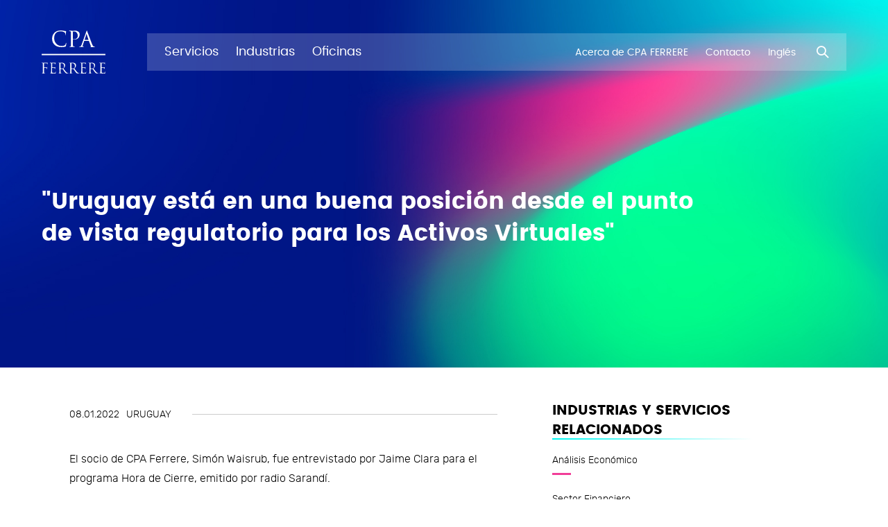

--- FILE ---
content_type: text/html; charset=UTF-8
request_url: https://www.cpaferrere.com/es/novedades/uruguay-esta-en-una-buena-posicion-desde-el-punto/
body_size: 5254
content:
<!doctype html> <!--[if lt IE 7]><html class="no-js lt-ie9 lt-ie8 lt-ie7" lang=""> <![endif]--> <!--[if IE 7]><html class="no-js lt-ie9 lt-ie8" lang=""> <![endif]--> <!--[if IE 8]><html class="no-js lt-ie9" lang=""> <![endif]--> <!--[if IE 9]><html class="no-js ie9" lang=""> <![endif]--> <!--[if gt IE 9]><!--><html class="no-js" lang="es"> <!--<![endif]--> <head> <!-- Facebook Pixel Code --> <script> !function(f,b,e,v,n,t,s) {if(f.fbq)return;n=f.fbq=function(){n.callMethod? n.callMethod.apply(n,arguments):n.queue.push(arguments)}; if(!f._fbq)f._fbq=n;n.push=n;n.loaded=!0;n.version='2.0'; n.queue=[];t=b.createElement(e);t.async=!0; t.src=v;s=b.getElementsByTagName(e)[0]; s.parentNode.insertBefore(t,s)}(window,document,'script', 'https://connect.facebook.net/en_US/fbevents.js'); fbq('init', '832041868283298'); fbq('track', 'PageView'); </script> <noscript> <img height="1" width="1" src="https://www.facebook.com/tr?id=832041868283298&ev=PageView &noscript=1"/> </noscript> <!-- End Facebook Pixel Code --> <meta charset="utf-8"> <meta name="rating" content="general" /> <meta name="Revisit-After" content="1 Days"/> <meta name="robots" content="index,follow" /> <meta http-equiv="X-UA-Compatible" content="IE=edge,chrome=1"> <title> CPA FERRERE </title> <meta name="description" content="CPA FERRERE"> <meta name="keywords" content="CPA FERRERE"> <meta name="viewport" content="width=device-width, initial-scale=1, maximum-scale=1, user-scalable=no"> <meta name="facebook-domain-verification" content="68n692zg081rlwqx7fjxwiwp9r8bup" /> <!-- Icons --> <link rel="shortcut icon" href="https://www.cpaferrere.com/public/img/web-icons/favicon.ico?v1"> <link rel="apple-touch-icon" sizes="57x57" href="https://www.cpaferrere.com/public/img/web-icons/57x57.png?v1" /> <link rel="apple-touch-icon" sizes="114x114" href="https://www.cpaferrere.com/public/img/web-icons/114x114.png?v1" /> <link rel="icon" sizes="192x192" href="https://www.cpaferrere.com/public/img/web-icons/192x192.png?v1" /> <link rel="icon" sizes="128x128" href="https://www.cpaferrere.com/public/img/web-icons/128x128.png?v1" /> <!-- Social meta tags - Facebook --> <meta property="og:title" content="CPA FERRERE"> <meta property="og:description" content="CPA FERRERE"> <meta property="og:image" content="https://www.cpaferrere.com/public/img/share.png"> <meta property="og:type" content="website" /> <meta property="og:image:width" content="1200"/> <meta property="og:image:height" content="630"/> <meta property="og:url" content=""> <!-- Meta tags twitter cards - Twitter--> <meta name="twitter:title" content="CPA FERRERE"> <meta name="twitter:description" content="CPA FERRERE"> <meta name="twitter:card" content=""> <meta name="twitter:image:src" content="https://www.cpaferrere.com/public/img/share.png"> <link rel="stylesheet" href="https://www.cpaferrere.com/public/css/main.css?v=20231221"> <link rel="stylesheet" href="https://www.cpaferrere.com/public/css/fire.css?v=20231221"> <!-- Global site tag (gtag.js) - Google Analytics --> <script async src="https://www.googletagmanager.com/gtag/js?id=G-WYLMC1MK3C"></script> <script> window.dataLayer = window.dataLayer || []; function gtag(){dataLayer.push(arguments);} gtag('js', new Date()); gtag('config', 'G-WYLMC1MK3C'); </script> <script type="text/javascript"> var APP_WEB_PATH = 'https://www.cpaferrere.com/'; var APP_LANG = 'es'; </script> </head> <body> <div id="page_loader" class="page-loader"> <div class="logo-wrap"> <img src="https://www.cpaferrere.com/public/img/logo-white.svg" alt="CPA FERRERE" class="loader"> </div> </div> <header id="main_header" class="main-header"> <div class="container-fluid"> <!-- Main nav --> <nav class="main-nav navbar navbar-expand-lg navbar-light"> <a class="navbar-brand wow fadeInLeft" data-wow-delay="0.45s" href="/es/"> <img src="https://www.cpaferrere.com/public/img/logo-white.svg" alt="CPA FERRERE" class="navbar-brand-logo navbar-brand-logo--white"> <img src="https://www.cpaferrere.com/public/img/logo.svg" alt="CPA FERRERE" class="navbar-brand-logo navbar-brand-logo--black"> </a> <button id="search_mobile" class="search-mobile"> <i class="icon-search"></i> </button> <button id="menu_mobile" class="navbar-toggler" type="button"> <span class="line"></span> <span class="line"></span> <span class="line"></span> </button> <div id="menu_mobile_collapse" class="collapse navbar-collapse" id="navbarSupportedContent"> <img src="https://www.cpaferrere.com/public/img/logo.svg" alt="CPA FERRERE" class="logo d-lg-none"> <a href="#" id="menu_mobile_close" class="menu-mobile-close d-lg-none"> <i class="icon-close"></i> </a> <ul class="navbar-nav mr-auto"> <li class="nav-item wow fadeInLeft" data-wow-delay="0.35s" data-section_type="Servicios"> <a class="nav-link" href="/es/servicios/" text="Servicios"> <span class="nav-item-text">Servicios</span> </a> <div class="submenu services"> <header> <h2>Servicios</h2> <a href="#" class="submenu-close"> <i class="icon-close"></i> </a> </header> <ul class="submenu-level-one"> <li class=""> <a href="/es/lineas-de-servicio/servicios-societarios-y-de-administracion-integral/">Administración de Sociedades</a> </li> <li class=""> <a href="/es/lineas-de-servicio/analisis-economico-2/">Análisis Económico</a> </li> <li class=""> <a href="/es/lineas-de-servicio/auditoria-1/">Auditoría</a> </li> <li class=""> <a href="/es/lineas-de-servicio/estrategia-y-desarrollo-organizacional/">Estrategia y Desarrollo Organizacional</a> </li> <li class=""> <a href="/es/lineas-de-servicio/finanzas-1/">Finanzas corporativas</a> </li> <li class=""> <a href="/es/lineas-de-servicio/gestion-de-riesgos/">Gestión de Riesgos</a> </li> <li class=""> <a href="/es/lineas-de-servicio/impuestos/">Impuestos</a> </li> <li class=""> <a href="/es/lineas-de-servicio/innovacion-y-design-thinking/">Innovación y Design Thinking</a> </li> <li class=""> <a href="/es/lineas-de-servicio/liderazgo-y-gestion-de-personas/">Talento y transformación organizacional</a> </li> <li class=""> <a href="/es/lineas-de-servicio/tecnologia-y-digitalizacion-del-negocio-1/">Tecnología y Digitalización del Negocio</a> <ul class="submenu-level-two"> <li> <a href="/es/servicios/business-analytics/">Business Analytics</a> </li> <li> <a href="/es/servicios/smart-cities/">Ciudades Inteligentes</a> </li> <li> <a href="/es/servicios/digitalizacion/">Digitalización</a> </li> <li> <a href="/es/servicios/gobernanza/">Gobernanza</a> </li> <li> <a href="/es/servicios/implementacion-de-soluciones/">Implementación de Soluciones</a> </li> <li> <a href="/es/servicios/rpa-robotizacion-y-automatizacion-de-procesos-como/">RPA - Robotización y Automatización de Procesos como Servicio</a> </li> <li> <a href="/es/servicios/sqa-y-testing/">SQA y Testing Services</a> </li> </ul> </li> <li class=""> <a href="/es/lineas-de-servicio/tercerizacion-de-procesos-1/">Tercerización de procesos</a> </li> </ul> </div> </li> <li class="nav-item wow fadeInLeft" data-wow-delay="0.35s" data-section_type="Industrias"> <a class="nav-link" href="/es/industrias/" text="Industrias"> <span class="nav-item-text">Industrias</span> </a> <div class="submenu industries"> <header> <h2>Industrias</h2> <a href="#" class="submenu-close"> <i class="icon-close"></i> </a> </header> <ul class="submenu-level-one"> <li class=""> <a href="/es/industrias/agronegocios/">Agronegocios</a> </li> <li class=""> <a href="/es/industrias/sector-financiero/">Sector Financiero</a> </li> <li class=""> <a href="/es/industrias/sector-publico/">Sector Público</a> </li> <li class=""> <a href="/es/industrias/sector-salud/">Sector Salud</a> </li> </ul> </div> </li> <li class="nav-item wow fadeInLeft" data-wow-delay="0.35s" data-section_type="Oficinas"> <a class="nav-link" href="/es/oficinas/" text="Oficinas"> <span class="nav-item-text">Oficinas</span> </a> </li> </ul> <ul class="navbar-nav sub-nav"> <li class="nav-item d-lg-none wow fadeInRight"> <a class="nav-link" href="/es/profesionales/" text="Profesionales"> <span class="nav-item-text">Profesionales</span> </a> </li> <li class="nav-item d-lg-none wow fadeInRight"> <a class="nav-link" href="/es/novedades/" text="Novedades"> <span class="nav-item-text">Novedades</span> </a> </li> <li class="nav-item wow fadeInRight"> <a class="nav-link" href="/es/acerca-de-cpa-ferrere/" text="Acerca de CPA FERRERE"> <span class="nav-item-text">Acerca de CPA FERRERE</span> </a> </li> <li class="nav-item d-lg-none wow fadeInRight"> <a class="nav-link" href="/es/sumate-a-nuestro-equipo/" text="Sumate a nuestro equipo"> <span class="nav-item-text">Sumate a nuestro equipo</span> </a> </li> <li class="nav-item d-lg-none wow fadeInRight"> <a class="nav-link" href="/es/ferrere-transforma/" text="FERRERE Transforma"> <span class="nav-item-text">FERRERE Transforma</span> </a> </li> <li class="nav-item wow fadeInRight"> <a class="nav-link" href="/es/contacto/" text="Contacto"> <span class="nav-item-text">Contacto</span> </a> </li> <li class="nav-item wow fadeInRight"> <a class="nav-link" href="/en/news/" text="Inglés"> <span class="nav-item-text">Inglés</span> </a> </li> </ul> <div class="d-lg-none"> <div class="container-fluid"> <div class="subscription"> <p>Suscríbase a nuestro boletín electrónico y reciba actualizaciones con nuestras últimas novedades:</p> <form action="#"> <div class="form-group"> <input type="text" class="form-control"> </div> <button type="submit" class="btn btn-lg btn-outline-secondary btn-black">Suscríbase</button> </form> </div> <div class="social"> <ul> <li><a href="https://www.linkedin.com/company/cpa-ferrere/" target="_blank">LinkedIn</a></li> <li><a href="https://twitter.com/cpa_ferrere?lang=es" target="_blank">X</a></li> <li><a href="https://www.instagram.com/cpaferrere/?hl=es-la" target="_blank">Instagram</a></li> <li><a href="https://www.tiktok.com/@cpa_ferrere_" target="_blank">TikTok</a></li> <li><a href="https://www.youtube.com/user/CPAFerrere" target="_blank">Youtube</a></li> <li><a href="https://www.facebook.com/CPAFerrere" target="_blank">Facebook</a></li> </ul> </div> <a href="https://www.cpaferrere.com/es/politicas/">Políticas</a> <br/> <a href="https://www.ferrere.com/es">Ferrere Abogados</a> <p class="copy">La información de este sitio web no constituye ni debe ser tomada como asesoramiento sobre asuntos específicos. CPA FERRERE.</p> </div> </div> <a href="#" id="btn_search" class="search wow fadeInRight" data-wow-delay="0.45s"> <i class="icon-search"></i> </a> </div> </nav> <!-- Main search --> <div id="main_search" class="main-search"> <div class="container-fluid"> <div class="input-group"> <div class="input-group-prepend"> <span class="input-group-text" id="basic-addon1"> <i class="icon-search"></i> </span> </div> <input type="text" class="form-control" placeholder="¿Qué estás buscando?" aria-label="¿Qué estás buscando?" id="inputSearch"> </div> <a href="#" id="search_close" class="search-close"> <i class="icon-close"></i> </a> </div> </div> </div> </header> <main class="main-content"> <section class="section"> <div class="section"> <div class="section-header wow maskLeftToRight-1"> <div class="container-fluid"> <div class="row"> <div class="col-lg-10"> <h2 class="wow fadeInUp" data-wow-delay="0.1s">&quot;Uruguay está en una buena posición desde el punto de vista regulatorio para los Activos Virtuales&quot;</h2> </div> </div> </div> </div> </div> <div class="content-wrap with-aside wow fadeIn" data-wow-duration="1.35s"> <div class="container"> <div class="row"> <div class="col-lg-7"> <div class="module article-date"> <div class="wrap"> <ul> <li>08.01.2022</li> <li>Uruguay</li> </ul> </div> </div> <div class="main-content"><p>El socio de CPA Ferrere, Sim&oacute;n Waisrub, fue entrevistado por Jaime Clara para el programa Hora de Cierre, emitido por radio Sarand&iacute;.</p> <p>La nota gir&oacute; en relaci&oacute;n a la reciente publicaci&oacute;n del Marco conceptual para el tratamiento de Activos Virtuales en Uruguay, por parte del Banco Central del Uruguay (BCU), en los &uacute;ltimos d&iacute;as de 2021. De hecho, Waisrub fue uno de los profesionales que particip&oacute; de las instancias de di&aacute;logo propuestas por el BCU respecto de los riesgos y oportunidades del mercado de activos virtuales en nuestro pa&iacute;s.</p> <p>Durante la entrevista, el socio de CPA Ferrere comenta los elementos centrales que ata&ntilde;en a los activos virtuales, explica algunos de los fen&oacute;menos que hacen a su creciente y reciente atractivo (a nivel local e internacional), m&aacute;s all&aacute; de que surgen hace algo m&aacute;s de una d&eacute;cada.</p> <p>Waisrub hizo especial &eacute;nfasis en los distintos tipos de activos virtuales existentes (de valores, de utilidad, estables y de intercambio), y el rol del regulador ante cada uno de ellos. De hecho, explic&oacute; que el objetivo del BCU fue establecer "cu&aacute;l ser&iacute;a el marco de aplicaci&oacute;n y de regulaci&oacute;n que estar&iacute;a aplicando", a la vez que ofrece la opci&oacute;n de realizar sugerencias y dar respuestas a algunas interrogantes que quedaron manifestadas.</p> <p>El socio de CPA tambi&eacute;n fue consultado en relaci&oacute;n al v&iacute;nculo de los activos virtuales con el lavado de activos en nuestro pa&iacute;s, y c&oacute;mo Uruguay puede "blindarse" respecto de estos riesgos.</p> <p>"Si bien hay aspectos donde el Banco Central comenta que est&aacute; fuera del &aacute;mbito de regulaci&oacute;n, no deja de reconocer su existencia y que los va a monitorear y controlar para evitar que lleguen a afectar el sistema de pagos, la estabilidad financiera y la pol&iacute;tica monetaria", coment&oacute;.</p> <p>Finalmente, Waisrub destac&oacute; que el marco publicado est&aacute; en sinton&iacute;a con la regulaci&oacute;n a nivel mundial, tomando, por un lado, la normativa de Argentina y M&eacute;xico, que definen a los activos virtuales de forma gen&eacute;rica, y por el otro, la de Reino Unido y Suiza, "donde hay definici&oacute;n y an&aacute;lisis de los tipos de activos virtuales, sus usos y riesgos asociados. Son buenos ejemplos para regular con la realidad de Uruguay".</p> <p>Para acceder a la entrevista completa, acceder <a href="http://audios.sarandi690.com.uy/sarandi/horadecierre/HoraDeCierre_220106.mp3">aqu&iacute;</a> (a partir del minuto 6, aproximadamente).</p></div> </div> <div class="col-lg-5 col-aside"> <aside> <h4>Industrias y Servicios relacionados</h4> <ul class="vertical-list"> <li><a href="/es/lineas-de-servicio/analisis-economico-2/" class="link">Análisis Económico</a></li> <li><a href="/es/industrias/sector-financiero/" class="link">Sector Financiero</a></li> <li><a href="/es/lineas-de-servicio/tecnologia-y-digitalizacion-del-negocio-1/" class="link">Tecnología y Digitalización del Negocio</a></li> </ul> <h4>Profesionales relacionados</h4> <ul class="vertical-list"> <li><a href="/es/profesionales/simon-waisrub/" class="link">Simón Waisrub</a></li> </ul> <h4>Novedades relacionadas</h4> <ul class="list-news"> <li> <p class="txt-date">25.04.2018</p> <h6> <a href="/es/novedades/cpa-ferrere-trabaja-con-las-intendencias-para-construir-ciudades-inteligentes-1/">CPA FERRERE trabaja con las intendencias para construir ciudades inteligentes</a> </h6> </li> <li> <p class="txt-date">29.06.2018</p> <h6> <a href="/es/novedades/perspectivas-economicas-de-uruguay-expuestas-al-sh/">Video: Perspectivas económicas de Uruguay expuestas al shock regional</a> </h6> </li> <li> <p class="txt-date">22.11.2018</p> <h6> <a href="/es/novedades/uruguay-reglamentan-ley-integral-contra-el-lavado/">Uruguay: reglamentan Ley Integral Contra el Lavado de Activos para sector no financiero</a> </h6> </li> </ul> </aside> </div> </div> </div> </div> </section> </main> <footer class="main-footer"> <div class="container-fluid"> <div class="row no-gutters"> <div class="col col-logo wow fadeIn"> <img src="https://www.cpaferrere.com/public/img/logo-white.svg" alt="CPA FERRERE" class="logo"> </div> <div class="col col-nav"> <div class="d-none">Test</div> <nav> <ul> <li class="wow fadeInLeft" data-wow-delay="0.0s"> <a href="/es/profesionales/">Profesionales</a> </li> <li class="wow fadeInLeft" data-wow-delay="0.1s"> <a href="/es/novedades/">Novedades</a> </li> <li class="wow fadeInLeft" data-wow-delay="0.2s"> <a href="/es/acerca-de-cpa-ferrere/">Acerca de CPA FERRERE</a> </li> <li class="wow fadeInLeft" data-wow-delay="0.3s"> <a href="https://talento.cpaferrere.com/" target="_blank">Sumate a nuestro equipo</a> </li> <li class="wow fadeInLeft" data-wow-delay="0.4s"> <a href="/es/ferrere-transforma/">FERRERE Transforma</a> </li> </ul> </nav> </div> <div class="col"> <a href="/es/subscripcion/"> <button type="button" class="btn btn-lg btn-outline-secondary btn-white wow fadeIn" data-wow-delay="0.5s"> <span>Reciba las novedades en su correo electrónico</span> <svg version="1.1" id="Capa_1" xmlns="http://www.w3.org/2000/svg" xmlns:xlink="http://www.w3.org/1999/xlink" x="0px" y="0px" viewbox="0 0 12 19" style="enable-background:new 0 0 12 19;" xml:space="preserve" class="btn-arrow"> <path fill="currentColor" d="M1.9,18.7c-0.3,0-0.5-0.1-0.7-0.3c-0.4-0.4-0.4-1,0-1.4l7.5-7.5L1.4,2.1C1,1.7,1,1.1,1.4,0.7 c0.4-0.4,1-0.4,1.4,0l8,8c0.4,0.4,0.4,1,0,1.4l-8.2,8.2C2.4,18.6,2.1,18.7,1.9,18.7z"/> </svg> </button> </a> </div> <!-- <div class="col"> <div class="subscription"> <p class="wow fadeIn" data-wow-delay="0.15s">Suscríbase a nuestro boletín electrónico y reciba actualizaciones con nuestras últimas novedades:</p> <form class="form-inline"> <div class="form-group wow maskLeftToRight-1"> <label for="subscription" class="sr-only">Subscripción</label> <input type="text" class="form-control form-control-lg" id="subscription"> </div> <button type="submit" class="btn btn-lg btn-outline-secondary wow fadeIn" data-wow-delay="0.5s">Suscríbase</button> </form> </div> </div> --> <div class="col-lg-2"> <div class="social"> <span class="line wow to-fh" data-wow-delay="0.3s"></span> <ul class="wow fadeIn" data-wow-delay="0.15s"> <li> <a href="https://www.linkedin.com/company/cpa-ferrere/" target="_blank">LinkedIn</a> </li> <li> <a href="https://twitter.com/cpa_ferrere?lang=es" target="_blank">X</a> </li> <li> <a href="https://www.instagram.com/cpaferrere/?hl=es-la" target="_blank">Instagram</a> </li> <li> <a href="https://www.tiktok.com/@cpa_ferrere_" target="_blank">TikTok</a> </li> <li> <a href="https://www.youtube.com/user/CPAFerrere" target="_blank">Youtube</a> </li> <li> <a href="https://www.facebook.com/CPAFerrere" target="_blank">Facebook</a> </li> </ul> <a href="https://www.cpaferrere.com/es/politicas/" class="link wow fadeIn" data-wow-delay="0.15s">Políticas</a> <br/> <a href="https://www.ferrere.com/es" class="link wow fadeIn" data-wow-delay="0.15s">Ferrere Abogados</a> </div> </div> </div> <div class="row"> <div class="col wow fadeIn" data-wow-delay="0.5s"> <p class="copy">La información de este sitio web no constituye ni debe ser tomada como asesoramiento sobre asuntos específicos. CPA FERRERE.</p> </div> </div> </div> </footer> <script type="text/javascript" src="https://www.cpaferrere.com/public/js/news.bundle.js?v=20231221"></script> </body> </html> 

--- FILE ---
content_type: text/css
request_url: https://www.cpaferrere.com/public/css/main.css?v=20231221
body_size: 44979
content:
/*!
 * Bootstrap v4.0.0 (https://getbootstrap.com)
 * Copyright 2011-2018 The Bootstrap Authors
 * Copyright 2011-2018 Twitter, Inc.
 * Licensed under MIT (https://github.com/twbs/bootstrap/blob/master/LICENSE)
 */.blue-box a.mailto,.link-text,.link-text-white,.section .content-wrap .main-content p a{display:inline-block;position:relative;padding-bottom:0;color:#0038da;transition:all .35s cubic-bezier(.4,0,.2,1) 0s}.blue-box a.mailto:after,.link-text-white:after,.link-text:after,.section .content-wrap .main-content p a:after{content:"";position:absolute;bottom:0;left:0;width:100%;height:2px;background:#0038da;transition:all .35s cubic-bezier(.4,0,.2,1) 0s}.blue-box .list-users a.mailto,.list-users .blue-box a.mailto,.list-users .link-text,.list-users .link-text-white,.list-users .section .content-wrap .main-content p a,.section .content-wrap .main-content p .list-users a{font-size:.937em}.blue-box .list-users a.mailto:hover i,.list-users .blue-box a.mailto:hover i,.list-users .link-text-white:hover i,.list-users .link-text:hover i,.list-users .section .content-wrap .main-content p a:hover i,.section .content-wrap .main-content p .list-users a:hover i{color:#1993d8}@media (min-width:992px){.blue-box a.mailto:hover,.link-text-white:hover,.link-text:hover,.section .content-wrap .main-content p a:hover{color:#1993d8}.blue-box a.mailto:hover:after,.link-text-white:hover:after,.link-text:hover:after,.section .content-wrap .main-content p a:hover:after{width:0}}:root{--black:#000;--indigo:#6610f2;--purple:#6f42c1;--pink:#e83e8c;--red:#dc3545;--orange:#fd7e14;--yellow:#ffc107;--green:#28a745;--teal:#20c997;--cyan:#17a2b8;--white:#fff;--gray:#999;--gray-dark:#343a40;--primary:#000;--secondary:#fff;--success:#28a745;--info:#17a2b8;--warning:#ffc107;--danger:#dc3545;--light:#f8f9fa;--dark:#343a40;--breakpoint-xs:0;--breakpoint-sm:576px;--breakpoint-md:768px;--breakpoint-lg:992px;--breakpoint-xl:1200px;--breakpoint-xxl:1366px;--breakpoint-xxxl:1440px;--breakpoint-xxxxl:1600px;--breakpoint-xxxxxl:1920px;--font-family-sans-serif:"Poppins",sans-serif;--font-family-monospace:SFMono-Regular,Menlo,Monaco,Consolas,"Liberation Mono","Courier New",monospace}*,:after,:before{box-sizing:border-box}html{font-family:sans-serif;line-height:1.15;-webkit-text-size-adjust:100%;-ms-text-size-adjust:100%;-ms-overflow-style:scrollbar;-webkit-tap-highlight-color:rgba(0,0,0,0)}@-ms-viewport{width:device-width}article,aside,dialog,figcaption,figure,footer,header,hgroup,main,nav,section{display:block}body{margin:0;font-family:Poppins,sans-serif;font-size:.85rem;font-weight:400;line-height:1.75;color:#000;text-align:left;background-color:#fff}@media (min-width:992px){body{font-size:.9rem}}@media (min-width:1200px){body{font-size:1rem}}[tabindex="-1"]:focus{outline:0!important}hr{box-sizing:content-box;height:0;overflow:visible}h1,h2,h3,h4,h5,h6{margin-top:0;margin-bottom:30px}p{margin-top:0;margin-bottom:0}ol li,p,ul li{font-family:Rubik;font-weight:300}abbr[data-original-title],abbr[title]{text-decoration:underline;text-decoration:underline dotted;cursor:help;border-bottom:0}address{font-style:normal;line-height:inherit}address,dl,ol,ul{margin-bottom:1rem}dl,ol,ul{margin-top:0}ol ol,ol ul,ul ol,ul ul{margin-bottom:0}dt{font-weight:700}dd{margin-bottom:.5rem;margin-left:0}blockquote{margin:0 0 1rem}dfn{font-style:italic}b,strong{font-weight:700}small{font-size:80%}sub,sup{position:relative;font-size:75%;line-height:0;vertical-align:baseline}sub{bottom:-.25em}sup{top:-.5em}a{color:#000;text-decoration:none;background-color:transparent;-webkit-text-decoration-skip:objects}a:focus{outline:0}a:not([href]):not([tabindex]),a:not([href]):not([tabindex]):focus,a:not([href]):not([tabindex]):hover{color:inherit;text-decoration:none}a:not([href]):not([tabindex]):focus{outline:0}code,kbd,pre,samp{font-family:monospace,monospace;font-size:1em}pre{margin-top:0;margin-bottom:1rem;overflow:auto;-ms-overflow-style:scrollbar}figure{margin:0}img{max-width:100%;height:auto;vertical-align:middle;border-style:none}svg:not(:root){overflow:hidden}table{border-collapse:collapse}caption{padding-top:.75rem;padding-bottom:.75rem;color:#999;text-align:left;caption-side:bottom}th{text-align:inherit}label{display:inline-block;margin-bottom:.5rem}button{border-radius:0}button:focus{outline:1px dotted;outline:5px auto -webkit-focus-ring-color}button,input,optgroup,select,textarea{margin:0;font-family:inherit;font-size:inherit;line-height:inherit}button,input{overflow:visible}button,select{text-transform:none}[type=reset],[type=submit],button,html [type=button]{-webkit-appearance:button}[type=button]::-moz-focus-inner,[type=reset]::-moz-focus-inner,[type=submit]::-moz-focus-inner,button::-moz-focus-inner{padding:0;border-style:none}input[type=checkbox],input[type=radio]{box-sizing:border-box;padding:0}input[type=date],input[type=datetime-local],input[type=month],input[type=time]{-webkit-appearance:listbox}textarea{overflow:auto;resize:vertical}fieldset{min-width:0;padding:0;margin:0;border:0}legend{display:block;width:100%;max-width:100%;padding:0;margin-bottom:.5rem;font-size:1.5rem;line-height:inherit;color:inherit;white-space:normal}progress{vertical-align:baseline}[type=number]::-webkit-inner-spin-button,[type=number]::-webkit-outer-spin-button{height:auto}[type=search]{outline-offset:-2px;-webkit-appearance:none}[type=search]::-webkit-search-cancel-button,[type=search]::-webkit-search-decoration{-webkit-appearance:none}::-webkit-file-upload-button{font:inherit;-webkit-appearance:button}output{display:inline-block}summary{display:list-item;cursor:pointer}template{display:none}[hidden]{display:none!important}.h1,.h2,.h3,.h4,.h5,.h6,h1,h2,h3,h4,h5,h6{font-family:inherit;font-weight:600;line-height:1.4;color:inherit;margin:0}.h1,h1{font-size:1.3125rem}@media (min-width:576px){.h1,h1{font-size:2.25rem}}@media (min-width:768px){.h1,h1{font-size:2.625rem;line-height:1.2}}@media (min-width:992px){.h1,h1{font-size:3rem}}@media (min-width:1200px){.h1,h1{font-size:3.75rem}}.h2,h2{font-size:1.1rem}@media (min-width:576px){.h2,h2{font-size:1.65rem}}@media (min-width:768px){.h2,h2{font-size:1.925rem}}@media (min-width:992px){.h2,h2{font-size:1.98rem}}@media (min-width:1200px){.h2,h2{font-size:2.0625rem}}@media (min-width:1400px){.h2,h2{font-size:2.75rem}}.h3,h3{font-size:.9rem}@media (min-width:576px){.h3,h3{font-size:1.2rem}}@media (min-width:768px){.h3,h3{font-size:1.4rem}}@media (min-width:992px){.h3,h3{font-size:1.6rem}}@media (min-width:1200px){.h3,h3{font-size:2rem}}.h4,h4{font-weight:500;font-size:.81rem}@media (min-width:576px){.h4,h4{font-size:.9rem}}@media (min-width:768px){.h4,h4{font-size:1.08rem;font-weight:550}}@media (min-width:992px){.h4,h4{font-size:1.17rem}}@media (min-width:1200px){.h4,h4{font-size:1.26rem}}.h5,h5{font-size:.7425rem}@media (min-width:576px){.h5,h5{font-size:.81rem}}@media (min-width:768px){.h5,h5{font-size:.945rem}}@media (min-width:992px){.h5,h5{font-size:1.0125rem}}@media (min-width:1200px){.h5,h5{font-size:1.08rem}}@media (min-width:1400px){.h5,h5{font-size:1.35rem}}.h6,h6{font-size:.7875rem}@media (min-width:768px){.h6,h6{font-size:.9rem}}@media (min-width:992px){.h6,h6{font-size:1.0125rem}}@media (min-width:1200px){.h6,h6{font-size:1.125rem}}.lead{font-size:.805rem;font-weight:300}@media (min-width:576px){.lead{font-size:.92rem}}@media (min-width:768px){.lead{font-size:1.035rem}}@media (min-width:1200px){.lead{font-size:1.15rem}}.display-1{font-size:6rem}.display-1,.display-2{font-weight:300;line-height:1.4}.display-2{font-size:5.5rem}.display-3{font-size:4.5rem}.display-3,.display-4{font-weight:300;line-height:1.4}.display-4{font-size:3.5rem}hr{margin-top:60px;margin-bottom:60px;border:0;border-top:1px solid rgba(0,0,0,.1)}.small,small{font-size:80%;font-weight:400}.mark,mark{padding:.2em;background-color:#fcf8e3}.list-unstyled{margin-bottom:0}.list-inline,.list-unstyled{padding-left:0;list-style:none}.list-inline-item{display:inline-block}.list-inline-item:not(:last-child){margin-right:.5rem}.initialism{font-size:90%;text-transform:uppercase}.blockquote{margin-bottom:60px;font-size:1.25rem}.blockquote-footer{display:block;font-size:80%;color:#999}.blockquote-footer:before{content:"\2014   \A0"}.img-fluid,.img-thumbnail{max-width:100%;height:auto}.img-thumbnail{padding:.25rem;background-color:#fff;border:1px solid #dee2e6;border-radius:.25rem}.figure{display:inline-block}.figure-img{margin-bottom:30px;line-height:1}.figure-caption{font-size:90%;color:#999}code,kbd,pre,samp{font-family:SFMono-Regular,Menlo,Monaco,Consolas,Liberation Mono,Courier New,monospace}code{font-size:87.5%;color:#e83e8c;word-break:break-word}a>code{color:inherit}kbd{padding:.2rem .4rem;font-size:87.5%;color:#fff;background-color:#212529;border-radius:.2rem}kbd kbd{padding:0;font-size:100%;font-weight:700}pre{display:block;font-size:87.5%;color:#212529}pre code{font-size:inherit;color:inherit;word-break:normal}.pre-scrollable{max-height:340px;overflow-y:scroll}.container{width:100%;padding-right:15px;padding-left:15px;margin-right:auto;margin-left:auto}@media (min-width:576px){.container{max-width:540px}}@media (min-width:768px){.container{max-width:720px}}@media (min-width:992px){.container{max-width:960px}}@media (min-width:1200px){.container{max-width:1140px}}@media (min-width:1366px){.container{max-width:1216px}}@media (min-width:1440px){.container{max-width:1290px}}@media (min-width:1600px){.container{max-width:1450px}}@media (min-width:1920px){.container{max-width:1750px}}.container-fluid{width:100%;padding-right:15px;padding-left:15px;margin-right:auto;margin-left:auto}.row{display:-ms-flexbox;display:flex;-ms-flex-wrap:wrap;flex-wrap:wrap;margin-right:-15px;margin-left:-15px}.no-gutters{margin-right:0;margin-left:0}.no-gutters>.col,.no-gutters>[class*=col-]{padding-right:0;padding-left:0}.col,.col-1,.col-2,.col-3,.col-4,.col-5,.col-6,.col-7,.col-8,.col-9,.col-10,.col-11,.col-12,.col-auto,.col-lg,.col-lg-1,.col-lg-2,.col-lg-3,.col-lg-4,.col-lg-5,.col-lg-6,.col-lg-7,.col-lg-8,.col-lg-9,.col-lg-10,.col-lg-11,.col-lg-12,.col-lg-auto,.col-md,.col-md-1,.col-md-2,.col-md-3,.col-md-4,.col-md-5,.col-md-6,.col-md-7,.col-md-8,.col-md-9,.col-md-10,.col-md-11,.col-md-12,.col-md-auto,.col-sm,.col-sm-1,.col-sm-2,.col-sm-3,.col-sm-4,.col-sm-5,.col-sm-6,.col-sm-7,.col-sm-8,.col-sm-9,.col-sm-10,.col-sm-11,.col-sm-12,.col-sm-auto,.col-xl,.col-xl-1,.col-xl-2,.col-xl-3,.col-xl-4,.col-xl-5,.col-xl-6,.col-xl-7,.col-xl-8,.col-xl-9,.col-xl-10,.col-xl-11,.col-xl-12,.col-xl-auto,.col-xxl,.col-xxl-1,.col-xxl-2,.col-xxl-3,.col-xxl-4,.col-xxl-5,.col-xxl-6,.col-xxl-7,.col-xxl-8,.col-xxl-9,.col-xxl-10,.col-xxl-11,.col-xxl-12,.col-xxl-auto,.col-xxxl,.col-xxxl-1,.col-xxxl-2,.col-xxxl-3,.col-xxxl-4,.col-xxxl-5,.col-xxxl-6,.col-xxxl-7,.col-xxxl-8,.col-xxxl-9,.col-xxxl-10,.col-xxxl-11,.col-xxxl-12,.col-xxxl-auto,.col-xxxxl,.col-xxxxl-1,.col-xxxxl-2,.col-xxxxl-3,.col-xxxxl-4,.col-xxxxl-5,.col-xxxxl-6,.col-xxxxl-7,.col-xxxxl-8,.col-xxxxl-9,.col-xxxxl-10,.col-xxxxl-11,.col-xxxxl-12,.col-xxxxl-auto,.col-xxxxxl,.col-xxxxxl-1,.col-xxxxxl-2,.col-xxxxxl-3,.col-xxxxxl-4,.col-xxxxxl-5,.col-xxxxxl-6,.col-xxxxxl-7,.col-xxxxxl-8,.col-xxxxxl-9,.col-xxxxxl-10,.col-xxxxxl-11,.col-xxxxxl-12,.col-xxxxxl-auto{position:relative;width:100%;min-height:1px;padding-right:15px;padding-left:15px}.col{-ms-flex-preferred-size:0;flex-basis:0;-ms-flex-positive:1;flex-grow:1;max-width:100%}.col-auto{-ms-flex:0 0 auto;flex:0 0 auto;width:auto;max-width:none}.col-1{-ms-flex:0 0 8.33333%;flex:0 0 8.33333%;max-width:8.33333%}.col-2{-ms-flex:0 0 16.66667%;flex:0 0 16.66667%;max-width:16.66667%}.col-3{-ms-flex:0 0 25%;flex:0 0 25%;max-width:25%}.col-4{-ms-flex:0 0 33.33333%;flex:0 0 33.33333%;max-width:33.33333%}.col-5{-ms-flex:0 0 41.66667%;flex:0 0 41.66667%;max-width:41.66667%}.col-6{-ms-flex:0 0 50%;flex:0 0 50%;max-width:50%}.col-7{-ms-flex:0 0 58.33333%;flex:0 0 58.33333%;max-width:58.33333%}.col-8{-ms-flex:0 0 66.66667%;flex:0 0 66.66667%;max-width:66.66667%}.col-9{-ms-flex:0 0 75%;flex:0 0 75%;max-width:75%}.col-10{-ms-flex:0 0 83.33333%;flex:0 0 83.33333%;max-width:83.33333%}.col-11{-ms-flex:0 0 91.66667%;flex:0 0 91.66667%;max-width:91.66667%}.col-12{-ms-flex:0 0 100%;flex:0 0 100%;max-width:100%}.order-first{-ms-flex-order:-1;order:-1}.order-last{-ms-flex-order:13;order:13}.order-0{-ms-flex-order:0;order:0}.order-1{-ms-flex-order:1;order:1}.order-2{-ms-flex-order:2;order:2}.order-3{-ms-flex-order:3;order:3}.order-4{-ms-flex-order:4;order:4}.order-5{-ms-flex-order:5;order:5}.order-6{-ms-flex-order:6;order:6}.order-7{-ms-flex-order:7;order:7}.order-8{-ms-flex-order:8;order:8}.order-9{-ms-flex-order:9;order:9}.order-10{-ms-flex-order:10;order:10}.order-11{-ms-flex-order:11;order:11}.order-12{-ms-flex-order:12;order:12}.offset-1{margin-left:8.33333%}.offset-2{margin-left:16.66667%}.offset-3{margin-left:25%}.offset-4{margin-left:33.33333%}.offset-5{margin-left:41.66667%}.offset-6{margin-left:50%}.offset-7{margin-left:58.33333%}.offset-8{margin-left:66.66667%}.offset-9{margin-left:75%}.offset-10{margin-left:83.33333%}.offset-11{margin-left:91.66667%}@media (min-width:576px){.col-sm{-ms-flex-preferred-size:0;flex-basis:0;-ms-flex-positive:1;flex-grow:1;max-width:100%}.col-sm-auto{-ms-flex:0 0 auto;flex:0 0 auto;width:auto;max-width:none}.col-sm-1{-ms-flex:0 0 8.33333%;flex:0 0 8.33333%;max-width:8.33333%}.col-sm-2{-ms-flex:0 0 16.66667%;flex:0 0 16.66667%;max-width:16.66667%}.col-sm-3{-ms-flex:0 0 25%;flex:0 0 25%;max-width:25%}.col-sm-4{-ms-flex:0 0 33.33333%;flex:0 0 33.33333%;max-width:33.33333%}.col-sm-5{-ms-flex:0 0 41.66667%;flex:0 0 41.66667%;max-width:41.66667%}.col-sm-6{-ms-flex:0 0 50%;flex:0 0 50%;max-width:50%}.col-sm-7{-ms-flex:0 0 58.33333%;flex:0 0 58.33333%;max-width:58.33333%}.col-sm-8{-ms-flex:0 0 66.66667%;flex:0 0 66.66667%;max-width:66.66667%}.col-sm-9{-ms-flex:0 0 75%;flex:0 0 75%;max-width:75%}.col-sm-10{-ms-flex:0 0 83.33333%;flex:0 0 83.33333%;max-width:83.33333%}.col-sm-11{-ms-flex:0 0 91.66667%;flex:0 0 91.66667%;max-width:91.66667%}.col-sm-12{-ms-flex:0 0 100%;flex:0 0 100%;max-width:100%}.order-sm-first{-ms-flex-order:-1;order:-1}.order-sm-last{-ms-flex-order:13;order:13}.order-sm-0{-ms-flex-order:0;order:0}.order-sm-1{-ms-flex-order:1;order:1}.order-sm-2{-ms-flex-order:2;order:2}.order-sm-3{-ms-flex-order:3;order:3}.order-sm-4{-ms-flex-order:4;order:4}.order-sm-5{-ms-flex-order:5;order:5}.order-sm-6{-ms-flex-order:6;order:6}.order-sm-7{-ms-flex-order:7;order:7}.order-sm-8{-ms-flex-order:8;order:8}.order-sm-9{-ms-flex-order:9;order:9}.order-sm-10{-ms-flex-order:10;order:10}.order-sm-11{-ms-flex-order:11;order:11}.order-sm-12{-ms-flex-order:12;order:12}.offset-sm-0{margin-left:0}.offset-sm-1{margin-left:8.33333%}.offset-sm-2{margin-left:16.66667%}.offset-sm-3{margin-left:25%}.offset-sm-4{margin-left:33.33333%}.offset-sm-5{margin-left:41.66667%}.offset-sm-6{margin-left:50%}.offset-sm-7{margin-left:58.33333%}.offset-sm-8{margin-left:66.66667%}.offset-sm-9{margin-left:75%}.offset-sm-10{margin-left:83.33333%}.offset-sm-11{margin-left:91.66667%}}@media (min-width:768px){.col-md{-ms-flex-preferred-size:0;flex-basis:0;-ms-flex-positive:1;flex-grow:1;max-width:100%}.col-md-auto{-ms-flex:0 0 auto;flex:0 0 auto;width:auto;max-width:none}.col-md-1{-ms-flex:0 0 8.33333%;flex:0 0 8.33333%;max-width:8.33333%}.col-md-2{-ms-flex:0 0 16.66667%;flex:0 0 16.66667%;max-width:16.66667%}.col-md-3{-ms-flex:0 0 25%;flex:0 0 25%;max-width:25%}.col-md-4{-ms-flex:0 0 33.33333%;flex:0 0 33.33333%;max-width:33.33333%}.col-md-5{-ms-flex:0 0 41.66667%;flex:0 0 41.66667%;max-width:41.66667%}.col-md-6{-ms-flex:0 0 50%;flex:0 0 50%;max-width:50%}.col-md-7{-ms-flex:0 0 58.33333%;flex:0 0 58.33333%;max-width:58.33333%}.col-md-8{-ms-flex:0 0 66.66667%;flex:0 0 66.66667%;max-width:66.66667%}.col-md-9{-ms-flex:0 0 75%;flex:0 0 75%;max-width:75%}.col-md-10{-ms-flex:0 0 83.33333%;flex:0 0 83.33333%;max-width:83.33333%}.col-md-11{-ms-flex:0 0 91.66667%;flex:0 0 91.66667%;max-width:91.66667%}.col-md-12{-ms-flex:0 0 100%;flex:0 0 100%;max-width:100%}.order-md-first{-ms-flex-order:-1;order:-1}.order-md-last{-ms-flex-order:13;order:13}.order-md-0{-ms-flex-order:0;order:0}.order-md-1{-ms-flex-order:1;order:1}.order-md-2{-ms-flex-order:2;order:2}.order-md-3{-ms-flex-order:3;order:3}.order-md-4{-ms-flex-order:4;order:4}.order-md-5{-ms-flex-order:5;order:5}.order-md-6{-ms-flex-order:6;order:6}.order-md-7{-ms-flex-order:7;order:7}.order-md-8{-ms-flex-order:8;order:8}.order-md-9{-ms-flex-order:9;order:9}.order-md-10{-ms-flex-order:10;order:10}.order-md-11{-ms-flex-order:11;order:11}.order-md-12{-ms-flex-order:12;order:12}.offset-md-0{margin-left:0}.offset-md-1{margin-left:8.33333%}.offset-md-2{margin-left:16.66667%}.offset-md-3{margin-left:25%}.offset-md-4{margin-left:33.33333%}.offset-md-5{margin-left:41.66667%}.offset-md-6{margin-left:50%}.offset-md-7{margin-left:58.33333%}.offset-md-8{margin-left:66.66667%}.offset-md-9{margin-left:75%}.offset-md-10{margin-left:83.33333%}.offset-md-11{margin-left:91.66667%}}@media (min-width:992px){.col-lg{-ms-flex-preferred-size:0;flex-basis:0;-ms-flex-positive:1;flex-grow:1;max-width:100%}.col-lg-auto{-ms-flex:0 0 auto;flex:0 0 auto;width:auto;max-width:none}.col-lg-1{-ms-flex:0 0 8.33333%;flex:0 0 8.33333%;max-width:8.33333%}.col-lg-2{-ms-flex:0 0 16.66667%;flex:0 0 16.66667%;max-width:16.66667%}.col-lg-3{-ms-flex:0 0 25%;flex:0 0 25%;max-width:25%}.col-lg-4{-ms-flex:0 0 33.33333%;flex:0 0 33.33333%;max-width:33.33333%}.col-lg-5{-ms-flex:0 0 41.66667%;flex:0 0 41.66667%;max-width:41.66667%}.col-lg-6{-ms-flex:0 0 50%;flex:0 0 50%;max-width:50%}.col-lg-7{-ms-flex:0 0 58.33333%;flex:0 0 58.33333%;max-width:58.33333%}.col-lg-8{-ms-flex:0 0 66.66667%;flex:0 0 66.66667%;max-width:66.66667%}.col-lg-9{-ms-flex:0 0 75%;flex:0 0 75%;max-width:75%}.col-lg-10{-ms-flex:0 0 83.33333%;flex:0 0 83.33333%;max-width:83.33333%}.col-lg-11{-ms-flex:0 0 91.66667%;flex:0 0 91.66667%;max-width:91.66667%}.col-lg-12{-ms-flex:0 0 100%;flex:0 0 100%;max-width:100%}.order-lg-first{-ms-flex-order:-1;order:-1}.order-lg-last{-ms-flex-order:13;order:13}.order-lg-0{-ms-flex-order:0;order:0}.order-lg-1{-ms-flex-order:1;order:1}.order-lg-2{-ms-flex-order:2;order:2}.order-lg-3{-ms-flex-order:3;order:3}.order-lg-4{-ms-flex-order:4;order:4}.order-lg-5{-ms-flex-order:5;order:5}.order-lg-6{-ms-flex-order:6;order:6}.order-lg-7{-ms-flex-order:7;order:7}.order-lg-8{-ms-flex-order:8;order:8}.order-lg-9{-ms-flex-order:9;order:9}.order-lg-10{-ms-flex-order:10;order:10}.order-lg-11{-ms-flex-order:11;order:11}.order-lg-12{-ms-flex-order:12;order:12}.offset-lg-0{margin-left:0}.offset-lg-1{margin-left:8.33333%}.offset-lg-2{margin-left:16.66667%}.offset-lg-3{margin-left:25%}.offset-lg-4{margin-left:33.33333%}.offset-lg-5{margin-left:41.66667%}.offset-lg-6{margin-left:50%}.offset-lg-7{margin-left:58.33333%}.offset-lg-8{margin-left:66.66667%}.offset-lg-9{margin-left:75%}.offset-lg-10{margin-left:83.33333%}.offset-lg-11{margin-left:91.66667%}}@media (min-width:1200px){.col-xl{-ms-flex-preferred-size:0;flex-basis:0;-ms-flex-positive:1;flex-grow:1;max-width:100%}.col-xl-auto{-ms-flex:0 0 auto;flex:0 0 auto;width:auto;max-width:none}.col-xl-1{-ms-flex:0 0 8.33333%;flex:0 0 8.33333%;max-width:8.33333%}.col-xl-2{-ms-flex:0 0 16.66667%;flex:0 0 16.66667%;max-width:16.66667%}.col-xl-3{-ms-flex:0 0 25%;flex:0 0 25%;max-width:25%}.col-xl-4{-ms-flex:0 0 33.33333%;flex:0 0 33.33333%;max-width:33.33333%}.col-xl-5{-ms-flex:0 0 41.66667%;flex:0 0 41.66667%;max-width:41.66667%}.col-xl-6{-ms-flex:0 0 50%;flex:0 0 50%;max-width:50%}.col-xl-7{-ms-flex:0 0 58.33333%;flex:0 0 58.33333%;max-width:58.33333%}.col-xl-8{-ms-flex:0 0 66.66667%;flex:0 0 66.66667%;max-width:66.66667%}.col-xl-9{-ms-flex:0 0 75%;flex:0 0 75%;max-width:75%}.col-xl-10{-ms-flex:0 0 83.33333%;flex:0 0 83.33333%;max-width:83.33333%}.col-xl-11{-ms-flex:0 0 91.66667%;flex:0 0 91.66667%;max-width:91.66667%}.col-xl-12{-ms-flex:0 0 100%;flex:0 0 100%;max-width:100%}.order-xl-first{-ms-flex-order:-1;order:-1}.order-xl-last{-ms-flex-order:13;order:13}.order-xl-0{-ms-flex-order:0;order:0}.order-xl-1{-ms-flex-order:1;order:1}.order-xl-2{-ms-flex-order:2;order:2}.order-xl-3{-ms-flex-order:3;order:3}.order-xl-4{-ms-flex-order:4;order:4}.order-xl-5{-ms-flex-order:5;order:5}.order-xl-6{-ms-flex-order:6;order:6}.order-xl-7{-ms-flex-order:7;order:7}.order-xl-8{-ms-flex-order:8;order:8}.order-xl-9{-ms-flex-order:9;order:9}.order-xl-10{-ms-flex-order:10;order:10}.order-xl-11{-ms-flex-order:11;order:11}.order-xl-12{-ms-flex-order:12;order:12}.offset-xl-0{margin-left:0}.offset-xl-1{margin-left:8.33333%}.offset-xl-2{margin-left:16.66667%}.offset-xl-3{margin-left:25%}.offset-xl-4{margin-left:33.33333%}.offset-xl-5{margin-left:41.66667%}.offset-xl-6{margin-left:50%}.offset-xl-7{margin-left:58.33333%}.offset-xl-8{margin-left:66.66667%}.offset-xl-9{margin-left:75%}.offset-xl-10{margin-left:83.33333%}.offset-xl-11{margin-left:91.66667%}}@media (min-width:1366px){.col-xxl{-ms-flex-preferred-size:0;flex-basis:0;-ms-flex-positive:1;flex-grow:1;max-width:100%}.col-xxl-auto{-ms-flex:0 0 auto;flex:0 0 auto;width:auto;max-width:none}.col-xxl-1{-ms-flex:0 0 8.33333%;flex:0 0 8.33333%;max-width:8.33333%}.col-xxl-2{-ms-flex:0 0 16.66667%;flex:0 0 16.66667%;max-width:16.66667%}.col-xxl-3{-ms-flex:0 0 25%;flex:0 0 25%;max-width:25%}.col-xxl-4{-ms-flex:0 0 33.33333%;flex:0 0 33.33333%;max-width:33.33333%}.col-xxl-5{-ms-flex:0 0 41.66667%;flex:0 0 41.66667%;max-width:41.66667%}.col-xxl-6{-ms-flex:0 0 50%;flex:0 0 50%;max-width:50%}.col-xxl-7{-ms-flex:0 0 58.33333%;flex:0 0 58.33333%;max-width:58.33333%}.col-xxl-8{-ms-flex:0 0 66.66667%;flex:0 0 66.66667%;max-width:66.66667%}.col-xxl-9{-ms-flex:0 0 75%;flex:0 0 75%;max-width:75%}.col-xxl-10{-ms-flex:0 0 83.33333%;flex:0 0 83.33333%;max-width:83.33333%}.col-xxl-11{-ms-flex:0 0 91.66667%;flex:0 0 91.66667%;max-width:91.66667%}.col-xxl-12{-ms-flex:0 0 100%;flex:0 0 100%;max-width:100%}.order-xxl-first{-ms-flex-order:-1;order:-1}.order-xxl-last{-ms-flex-order:13;order:13}.order-xxl-0{-ms-flex-order:0;order:0}.order-xxl-1{-ms-flex-order:1;order:1}.order-xxl-2{-ms-flex-order:2;order:2}.order-xxl-3{-ms-flex-order:3;order:3}.order-xxl-4{-ms-flex-order:4;order:4}.order-xxl-5{-ms-flex-order:5;order:5}.order-xxl-6{-ms-flex-order:6;order:6}.order-xxl-7{-ms-flex-order:7;order:7}.order-xxl-8{-ms-flex-order:8;order:8}.order-xxl-9{-ms-flex-order:9;order:9}.order-xxl-10{-ms-flex-order:10;order:10}.order-xxl-11{-ms-flex-order:11;order:11}.order-xxl-12{-ms-flex-order:12;order:12}.offset-xxl-0{margin-left:0}.offset-xxl-1{margin-left:8.33333%}.offset-xxl-2{margin-left:16.66667%}.offset-xxl-3{margin-left:25%}.offset-xxl-4{margin-left:33.33333%}.offset-xxl-5{margin-left:41.66667%}.offset-xxl-6{margin-left:50%}.offset-xxl-7{margin-left:58.33333%}.offset-xxl-8{margin-left:66.66667%}.offset-xxl-9{margin-left:75%}.offset-xxl-10{margin-left:83.33333%}.offset-xxl-11{margin-left:91.66667%}}@media (min-width:1440px){.col-xxxl{-ms-flex-preferred-size:0;flex-basis:0;-ms-flex-positive:1;flex-grow:1;max-width:100%}.col-xxxl-auto{-ms-flex:0 0 auto;flex:0 0 auto;width:auto;max-width:none}.col-xxxl-1{-ms-flex:0 0 8.33333%;flex:0 0 8.33333%;max-width:8.33333%}.col-xxxl-2{-ms-flex:0 0 16.66667%;flex:0 0 16.66667%;max-width:16.66667%}.col-xxxl-3{-ms-flex:0 0 25%;flex:0 0 25%;max-width:25%}.col-xxxl-4{-ms-flex:0 0 33.33333%;flex:0 0 33.33333%;max-width:33.33333%}.col-xxxl-5{-ms-flex:0 0 41.66667%;flex:0 0 41.66667%;max-width:41.66667%}.col-xxxl-6{-ms-flex:0 0 50%;flex:0 0 50%;max-width:50%}.col-xxxl-7{-ms-flex:0 0 58.33333%;flex:0 0 58.33333%;max-width:58.33333%}.col-xxxl-8{-ms-flex:0 0 66.66667%;flex:0 0 66.66667%;max-width:66.66667%}.col-xxxl-9{-ms-flex:0 0 75%;flex:0 0 75%;max-width:75%}.col-xxxl-10{-ms-flex:0 0 83.33333%;flex:0 0 83.33333%;max-width:83.33333%}.col-xxxl-11{-ms-flex:0 0 91.66667%;flex:0 0 91.66667%;max-width:91.66667%}.col-xxxl-12{-ms-flex:0 0 100%;flex:0 0 100%;max-width:100%}.order-xxxl-first{-ms-flex-order:-1;order:-1}.order-xxxl-last{-ms-flex-order:13;order:13}.order-xxxl-0{-ms-flex-order:0;order:0}.order-xxxl-1{-ms-flex-order:1;order:1}.order-xxxl-2{-ms-flex-order:2;order:2}.order-xxxl-3{-ms-flex-order:3;order:3}.order-xxxl-4{-ms-flex-order:4;order:4}.order-xxxl-5{-ms-flex-order:5;order:5}.order-xxxl-6{-ms-flex-order:6;order:6}.order-xxxl-7{-ms-flex-order:7;order:7}.order-xxxl-8{-ms-flex-order:8;order:8}.order-xxxl-9{-ms-flex-order:9;order:9}.order-xxxl-10{-ms-flex-order:10;order:10}.order-xxxl-11{-ms-flex-order:11;order:11}.order-xxxl-12{-ms-flex-order:12;order:12}.offset-xxxl-0{margin-left:0}.offset-xxxl-1{margin-left:8.33333%}.offset-xxxl-2{margin-left:16.66667%}.offset-xxxl-3{margin-left:25%}.offset-xxxl-4{margin-left:33.33333%}.offset-xxxl-5{margin-left:41.66667%}.offset-xxxl-6{margin-left:50%}.offset-xxxl-7{margin-left:58.33333%}.offset-xxxl-8{margin-left:66.66667%}.offset-xxxl-9{margin-left:75%}.offset-xxxl-10{margin-left:83.33333%}.offset-xxxl-11{margin-left:91.66667%}}@media (min-width:1600px){.col-xxxxl{-ms-flex-preferred-size:0;flex-basis:0;-ms-flex-positive:1;flex-grow:1;max-width:100%}.col-xxxxl-auto{-ms-flex:0 0 auto;flex:0 0 auto;width:auto;max-width:none}.col-xxxxl-1{-ms-flex:0 0 8.33333%;flex:0 0 8.33333%;max-width:8.33333%}.col-xxxxl-2{-ms-flex:0 0 16.66667%;flex:0 0 16.66667%;max-width:16.66667%}.col-xxxxl-3{-ms-flex:0 0 25%;flex:0 0 25%;max-width:25%}.col-xxxxl-4{-ms-flex:0 0 33.33333%;flex:0 0 33.33333%;max-width:33.33333%}.col-xxxxl-5{-ms-flex:0 0 41.66667%;flex:0 0 41.66667%;max-width:41.66667%}.col-xxxxl-6{-ms-flex:0 0 50%;flex:0 0 50%;max-width:50%}.col-xxxxl-7{-ms-flex:0 0 58.33333%;flex:0 0 58.33333%;max-width:58.33333%}.col-xxxxl-8{-ms-flex:0 0 66.66667%;flex:0 0 66.66667%;max-width:66.66667%}.col-xxxxl-9{-ms-flex:0 0 75%;flex:0 0 75%;max-width:75%}.col-xxxxl-10{-ms-flex:0 0 83.33333%;flex:0 0 83.33333%;max-width:83.33333%}.col-xxxxl-11{-ms-flex:0 0 91.66667%;flex:0 0 91.66667%;max-width:91.66667%}.col-xxxxl-12{-ms-flex:0 0 100%;flex:0 0 100%;max-width:100%}.order-xxxxl-first{-ms-flex-order:-1;order:-1}.order-xxxxl-last{-ms-flex-order:13;order:13}.order-xxxxl-0{-ms-flex-order:0;order:0}.order-xxxxl-1{-ms-flex-order:1;order:1}.order-xxxxl-2{-ms-flex-order:2;order:2}.order-xxxxl-3{-ms-flex-order:3;order:3}.order-xxxxl-4{-ms-flex-order:4;order:4}.order-xxxxl-5{-ms-flex-order:5;order:5}.order-xxxxl-6{-ms-flex-order:6;order:6}.order-xxxxl-7{-ms-flex-order:7;order:7}.order-xxxxl-8{-ms-flex-order:8;order:8}.order-xxxxl-9{-ms-flex-order:9;order:9}.order-xxxxl-10{-ms-flex-order:10;order:10}.order-xxxxl-11{-ms-flex-order:11;order:11}.order-xxxxl-12{-ms-flex-order:12;order:12}.offset-xxxxl-0{margin-left:0}.offset-xxxxl-1{margin-left:8.33333%}.offset-xxxxl-2{margin-left:16.66667%}.offset-xxxxl-3{margin-left:25%}.offset-xxxxl-4{margin-left:33.33333%}.offset-xxxxl-5{margin-left:41.66667%}.offset-xxxxl-6{margin-left:50%}.offset-xxxxl-7{margin-left:58.33333%}.offset-xxxxl-8{margin-left:66.66667%}.offset-xxxxl-9{margin-left:75%}.offset-xxxxl-10{margin-left:83.33333%}.offset-xxxxl-11{margin-left:91.66667%}}@media (min-width:1920px){.col-xxxxxl{-ms-flex-preferred-size:0;flex-basis:0;-ms-flex-positive:1;flex-grow:1;max-width:100%}.col-xxxxxl-auto{-ms-flex:0 0 auto;flex:0 0 auto;width:auto;max-width:none}.col-xxxxxl-1{-ms-flex:0 0 8.33333%;flex:0 0 8.33333%;max-width:8.33333%}.col-xxxxxl-2{-ms-flex:0 0 16.66667%;flex:0 0 16.66667%;max-width:16.66667%}.col-xxxxxl-3{-ms-flex:0 0 25%;flex:0 0 25%;max-width:25%}.col-xxxxxl-4{-ms-flex:0 0 33.33333%;flex:0 0 33.33333%;max-width:33.33333%}.col-xxxxxl-5{-ms-flex:0 0 41.66667%;flex:0 0 41.66667%;max-width:41.66667%}.col-xxxxxl-6{-ms-flex:0 0 50%;flex:0 0 50%;max-width:50%}.col-xxxxxl-7{-ms-flex:0 0 58.33333%;flex:0 0 58.33333%;max-width:58.33333%}.col-xxxxxl-8{-ms-flex:0 0 66.66667%;flex:0 0 66.66667%;max-width:66.66667%}.col-xxxxxl-9{-ms-flex:0 0 75%;flex:0 0 75%;max-width:75%}.col-xxxxxl-10{-ms-flex:0 0 83.33333%;flex:0 0 83.33333%;max-width:83.33333%}.col-xxxxxl-11{-ms-flex:0 0 91.66667%;flex:0 0 91.66667%;max-width:91.66667%}.col-xxxxxl-12{-ms-flex:0 0 100%;flex:0 0 100%;max-width:100%}.order-xxxxxl-first{-ms-flex-order:-1;order:-1}.order-xxxxxl-last{-ms-flex-order:13;order:13}.order-xxxxxl-0{-ms-flex-order:0;order:0}.order-xxxxxl-1{-ms-flex-order:1;order:1}.order-xxxxxl-2{-ms-flex-order:2;order:2}.order-xxxxxl-3{-ms-flex-order:3;order:3}.order-xxxxxl-4{-ms-flex-order:4;order:4}.order-xxxxxl-5{-ms-flex-order:5;order:5}.order-xxxxxl-6{-ms-flex-order:6;order:6}.order-xxxxxl-7{-ms-flex-order:7;order:7}.order-xxxxxl-8{-ms-flex-order:8;order:8}.order-xxxxxl-9{-ms-flex-order:9;order:9}.order-xxxxxl-10{-ms-flex-order:10;order:10}.order-xxxxxl-11{-ms-flex-order:11;order:11}.order-xxxxxl-12{-ms-flex-order:12;order:12}.offset-xxxxxl-0{margin-left:0}.offset-xxxxxl-1{margin-left:8.33333%}.offset-xxxxxl-2{margin-left:16.66667%}.offset-xxxxxl-3{margin-left:25%}.offset-xxxxxl-4{margin-left:33.33333%}.offset-xxxxxl-5{margin-left:41.66667%}.offset-xxxxxl-6{margin-left:50%}.offset-xxxxxl-7{margin-left:58.33333%}.offset-xxxxxl-8{margin-left:66.66667%}.offset-xxxxxl-9{margin-left:75%}.offset-xxxxxl-10{margin-left:83.33333%}.offset-xxxxxl-11{margin-left:91.66667%}}.table{width:100%;max-width:100%;background-color:transparent}.table td,.table th{padding:.75rem 25px;vertical-align:top;font-size:.875em}@media (min-width:576px){.table td,.table th{border-left:1px solid #ccc}}.table td{color:#333}@media (max-width:575.98px){.table td{padding-left:5px}}.table th{width:1px;white-space:nowrap;padding-left:0}.table th:first-of-type{border-left:0}@media (max-width:575.98px){.table th{padding-right:5px}}.table.table-no-border td,.table.table-no-border th{border:0}.table.table-no-border a.person{color:#000;padding:0}.table.table-no-border a.person:after{background:#000}.table.table-no-border a.person:before{display:none}.table thead th{vertical-align:bottom;border-bottom:2px solid #ccc}.table tbody+tbody{border-top:2px solid #ccc}.table .table{background-color:#fff}.table .btn,.table [class^=btn-]{display:inline-block;font-weight:400;margin-top:30px;padding-left:15px;padding-right:15px;font-size:.95em}.table ul+.list-contact{margin-top:25px}.table ul.list-contact li~li{margin-top:10px}.table ol li,.table p,.table th,.table ul li{font-family:Poppins,sans-serif;font-weight:400}.table th{font-weight:600}.table tr:first-of-type td,.table tr:first-of-type th{padding-top:0}.table tr:last-of-type td,.table tr:last-of-type th{padding-bottom:0}.table.table-events td,.table.table-events th{border-left:0;padding-left:10px;padding-right:10px}.event-separator{border-color:#ced4da;margin:20px 0 19px}.table-sm td,.table-sm th{padding:.3rem}.table-bordered,.table-bordered td,.table-bordered th{border:1px solid #ccc}.table-bordered thead td,.table-bordered thead th{border-bottom-width:2px}.table-striped tbody tr:nth-of-type(odd){background-color:rgba(0,0,0,.05)}.table-hover tbody tr:hover{background-color:rgba(0,0,0,.075)}.table-primary,.table-primary>td,.table-primary>th{background-color:#b8b8b8}.table-hover .table-primary:hover,.table-hover .table-primary:hover>td,.table-hover .table-primary:hover>th{background-color:#ababab}.table-secondary,.table-secondary>td,.table-secondary>th{background-color:#fff}.table-hover .table-secondary:hover,.table-hover .table-secondary:hover>td,.table-hover .table-secondary:hover>th{background-color:#f2f2f2}.table-success,.table-success>td,.table-success>th{background-color:#c3e6cb}.table-hover .table-success:hover,.table-hover .table-success:hover>td,.table-hover .table-success:hover>th{background-color:#b1dfbb}.table-info,.table-info>td,.table-info>th{background-color:#bee5eb}.table-hover .table-info:hover,.table-hover .table-info:hover>td,.table-hover .table-info:hover>th{background-color:#abdde5}.table-warning,.table-warning>td,.table-warning>th{background-color:#ffeeba}.table-hover .table-warning:hover,.table-hover .table-warning:hover>td,.table-hover .table-warning:hover>th{background-color:#ffe8a1}.table-danger,.table-danger>td,.table-danger>th{background-color:#f5c6cb}.table-hover .table-danger:hover,.table-hover .table-danger:hover>td,.table-hover .table-danger:hover>th{background-color:#f1b0b7}.table-light,.table-light>td,.table-light>th{background-color:#fdfdfe}.table-hover .table-light:hover,.table-hover .table-light:hover>td,.table-hover .table-light:hover>th{background-color:#ececf6}.table-dark,.table-dark>td,.table-dark>th{background-color:#c6c8ca}.table-hover .table-dark:hover,.table-hover .table-dark:hover>td,.table-hover .table-dark:hover>th{background-color:#b9bbbe}.table-active,.table-active>td,.table-active>th,.table-hover .table-active:hover,.table-hover .table-active:hover>td,.table-hover .table-active:hover>th{background-color:rgba(0,0,0,.075)}.table .thead-dark th{color:#fff;background-color:#212529;border-color:#32383e}.table .thead-light th{color:#495057;background-color:#e9ecef;border-color:#ccc}.table-dark{color:#fff;background-color:#212529}.table-dark td,.table-dark th,.table-dark thead th{border-color:#32383e}.table-dark.table-bordered{border:0}.table-dark.table-striped tbody tr:nth-of-type(odd){background-color:hsla(0,0%,100%,.05)}.table-dark.table-hover tbody tr:hover{background-color:hsla(0,0%,100%,.075)}@media (max-width:575.98px){.table-responsive-sm{display:block;width:100%;overflow-x:auto;-webkit-overflow-scrolling:touch;-ms-overflow-style:-ms-autohiding-scrollbar}.table-responsive-sm>.table-bordered{border:0}}@media (max-width:767.98px){.table-responsive-md{display:block;width:100%;overflow-x:auto;-webkit-overflow-scrolling:touch;-ms-overflow-style:-ms-autohiding-scrollbar}.table-responsive-md>.table-bordered{border:0}}@media (max-width:991.98px){.table-responsive-lg{display:block;width:100%;overflow-x:auto;-webkit-overflow-scrolling:touch;-ms-overflow-style:-ms-autohiding-scrollbar}.table-responsive-lg>.table-bordered{border:0}}@media (max-width:1199.98px){.table-responsive-xl{display:block;width:100%;overflow-x:auto;-webkit-overflow-scrolling:touch;-ms-overflow-style:-ms-autohiding-scrollbar}.table-responsive-xl>.table-bordered{border:0}}@media (max-width:1365.98px){.table-responsive-xxl{display:block;width:100%;overflow-x:auto;-webkit-overflow-scrolling:touch;-ms-overflow-style:-ms-autohiding-scrollbar}.table-responsive-xxl>.table-bordered{border:0}}@media (max-width:1439.98px){.table-responsive-xxxl{display:block;width:100%;overflow-x:auto;-webkit-overflow-scrolling:touch;-ms-overflow-style:-ms-autohiding-scrollbar}.table-responsive-xxxl>.table-bordered{border:0}}@media (max-width:1599.98px){.table-responsive-xxxxl{display:block;width:100%;overflow-x:auto;-webkit-overflow-scrolling:touch;-ms-overflow-style:-ms-autohiding-scrollbar}.table-responsive-xxxxl>.table-bordered{border:0}}@media (max-width:1919.98px){.table-responsive-xxxxxl{display:block;width:100%;overflow-x:auto;-webkit-overflow-scrolling:touch;-ms-overflow-style:-ms-autohiding-scrollbar}.table-responsive-xxxxxl>.table-bordered{border:0}}.table-responsive{display:block;width:100%;overflow-x:auto;-webkit-overflow-scrolling:touch;-ms-overflow-style:-ms-autohiding-scrollbar}.table-responsive>.table-bordered{border:0}.form-control{display:block;box-shadow:none;width:100%;padding:10px 0;font-size:1rem;line-height:1.75;color:#000;background:transparent;background-clip:padding-box;border:0;outline:0;transition:border-color .15s ease-in-out,box-shadow .15s ease-in-out}.form-control::-ms-expand{background-color:transparent;border:0}.form-control:-ms-input-placeholder{color:#999;opacity:1}.form-control::placeholder{color:#999;opacity:1}.form-control:disabled,.form-control[readonly]{opacity:1}select.form-control:not([size]):not([multiple]){height:calc(2.5rem + 2px)}select.form-control:focus::-ms-value{color:#000;background-color:#fff}.form-control-file,.form-control-range{display:block;width:100%}.col-form-label{padding-top:calc(.375rem + 1px);padding-bottom:calc(.375rem + 1px);margin-bottom:0;font-size:inherit;line-height:1.75}.col-form-label-lg{padding-top:calc(.9rem + 1px);padding-bottom:calc(.9rem + 1px);font-size:.875rem;line-height:1.5}.col-form-label-sm{padding-top:calc(.25rem + 1px);padding-bottom:calc(.25rem + 1px);font-size:.875rem;line-height:1.5}.form-control-plaintext{display:block;width:100%;padding-top:.375rem;padding-bottom:.375rem;margin-bottom:0;line-height:1.75;background-color:transparent;border:solid transparent;border-width:1px 0}.form-control-plaintext.form-control-lg,.form-control-plaintext.form-control-sm,.input-group-lg>.form-control-plaintext.form-control,.input-group-lg>.input-group-append>.form-control-plaintext.btn,.input-group-lg>.input-group-append>.form-control-plaintext.input-group-text,.input-group-lg>.input-group-prepend>.form-control-plaintext.btn,.input-group-lg>.input-group-prepend>.form-control-plaintext.input-group-text,.input-group-sm>.form-control-plaintext.form-control,.input-group-sm>.input-group-append>.form-control-plaintext.btn,.input-group-sm>.input-group-append>.form-control-plaintext.input-group-text,.input-group-sm>.input-group-prepend>.form-control-plaintext.btn,.input-group-sm>.input-group-prepend>.form-control-plaintext.input-group-text{padding-right:0;padding-left:0}.form-control-sm,.input-group-sm>.form-control,.input-group-sm>.input-group-append>.btn,.input-group-sm>.input-group-append>.input-group-text,.input-group-sm>.input-group-prepend>.btn,.input-group-sm>.input-group-prepend>.input-group-text{padding:.25rem .5rem;font-size:.875rem;line-height:1.5}.input-group-sm>.input-group-append>select.btn:not([size]):not([multiple]),.input-group-sm>.input-group-append>select.input-group-text:not([size]):not([multiple]),.input-group-sm>.input-group-prepend>select.btn:not([size]):not([multiple]),.input-group-sm>.input-group-prepend>select.input-group-text:not([size]):not([multiple]),.input-group-sm>select.form-control:not([size]):not([multiple]),select.form-control-sm:not([size]):not([multiple]){height:calc(1.8125rem + 2px)}.form-control-lg,.input-group-lg>.form-control,.input-group-lg>.input-group-append>.btn,.input-group-lg>.input-group-append>.input-group-text,.input-group-lg>.input-group-prepend>.btn,.input-group-lg>.input-group-prepend>.input-group-text{padding:.9rem 1rem;font-size:.875rem;line-height:1.5}.input-group-lg>.input-group-append>select.btn:not([size]):not([multiple]),.input-group-lg>.input-group-append>select.input-group-text:not([size]):not([multiple]),.input-group-lg>.input-group-prepend>select.btn:not([size]):not([multiple]),.input-group-lg>.input-group-prepend>select.input-group-text:not([size]):not([multiple]),.input-group-lg>select.form-control:not([size]):not([multiple]),select.form-control-lg:not([size]):not([multiple]){height:calc(3.1125rem + 2px)}.form-group{position:relative;float:left;width:100%;margin-top:15px;margin-bottom:15px}.form-group:first-of-type{margin-top:0}@media (min-width:992px){.form-group,.form-group:first-of-type{margin-top:40px}}@media (-ms-high-contrast:none),screen\0,screen and (-ms-high-contrast:active){.form-group{height:48px}.form-group-date{display:-ms-flexbox;display:flex}}.form-group-btn:after,.form-group-btn:before{display:none}.form-group.first{margin-top:15px}.form-group:after,.form-group:before{content:"";position:absolute;top:100%;left:0;width:100%;height:2px;background:rgba(26,26,26,.8);transition:all .35s cubic-bezier(.4,0,.2,1) 0s}.form-group:before{width:0;z-index:1;background:#1a1a1a}.form-group.has-error:after,.form-group.has-error:before{background:#dc3545}.form-group.has-error .label-placeholder{color:#dc3545}.form-group.success:after,.form-group.success:before{background:#28a745}.form-group.white input,.form-group.white select,.form-group.white textarea{color:hsla(0,0%,100%,.75)}.form-group.white:after,.form-group.white:before{background:hsla(0,0%,100%,.5)}.form-group.white:before{background:hsla(0,0%,100%,.8)}.form-group.white .label-placeholder{color:#868686}.form-group.active .selectric-wrapper,.form-group.active input,.form-group.active select,.form-group.active textarea,.form-group.filled .selectric-wrapper,.form-group.filled input,.form-group.filled select,.form-group.filled textarea{outline:0}@media (min-width:768px){.form-group.active .selectric-wrapper+label,.form-group.active input+label,.form-group.active select+label,.form-group.active textarea+label,.form-group.filled .selectric-wrapper+label,.form-group.filled input+label,.form-group.filled select+label,.form-group.filled textarea+label{transform:translate3d(0,-10px,0);font-size:.8em;line-height:1.1}}@media (max-width:991.98px){.form-group.active .selectric-wrapper+label,.form-group.active input+label,.form-group.active select+label,.form-group.active textarea+label,.form-group.filled .selectric-wrapper+label,.form-group.filled input+label,.form-group.filled select+label,.form-group.filled textarea+label{opacity:0}}.form-group.active:before,.form-group.filled:before{width:100%}.form-group.form-select .label-placeholder{display:none}.form-group-double .holder-group{float:left;width:50%;margin:0;box-sizing:border-box}.form-group-double .holder-group:first-of-type{padding-right:5px}.form-group-double .holder-group:last-of-type{padding-left:5px}.label-placeholder{display:block;position:absolute;top:0;left:0;width:100%;line-height:47px;text-align:left;pointer-events:none;font-size:.9em;margin:0;font-weight:400;transition:all .35s cubic-bezier(.4,0,.2,1) 0s}.input-error-msg{position:absolute;font-size:.8em;color:#f01;margin-top:5px}input,select,textarea{position:relative;padding:10px 0;width:100%;box-sizing:border-box;border:0;background:none;font-size:153%;font-weight:400}@media (min-width:768px){input:focus,textarea:focus{outline:0}input:focus+label,textarea:focus+label{transform:translate3d(0,-10px,0);font-size:108%}}@media (max-width:991.98px){input:focus+label,textarea:focus+label{opacity:0}}textarea{height:70px;padding-top:0;margin-top:10px;resize:none}select{border:0}select:focus{outline:0}select option:first-child{display:none}.form-text{display:block;margin-top:.25rem}.form-row{display:-ms-flexbox;display:flex;-ms-flex-wrap:wrap;flex-wrap:wrap;margin-right:-5px;margin-left:-5px}.form-row>.col,.form-row>[class*=col-]{padding-right:5px;padding-left:5px}.form-check{position:relative;display:block;padding-left:1.25rem}.form-check-input{position:absolute;margin-top:.3rem;margin-left:-1.25rem}.form-check-input:disabled~.form-check-label{color:#999}.form-check-label{margin-bottom:0}.form-check-inline{display:-ms-inline-flexbox;display:inline-flex;-ms-flex-align:center;align-items:center;padding-left:0;margin-right:.75rem}.form-check-inline .form-check-input{position:static;margin-top:0;margin-right:.3125rem;margin-left:0}.valid-feedback{display:none;width:100%;margin-top:.25rem;font-size:80%;color:#28a745}.valid-tooltip{position:absolute;top:100%;z-index:5;display:none;max-width:100%;padding:.5rem;margin-top:.1rem;font-size:.875rem;line-height:1;color:#fff;background-color:rgba(40,167,69,.8);border-radius:.2rem}.custom-select.is-valid,.form-control.is-valid,.was-validated .custom-select:valid,.was-validated .form-control:valid{border-color:#28a745}.custom-select.is-valid:focus,.form-control.is-valid:focus,.was-validated .custom-select:valid:focus,.was-validated .form-control:valid:focus{border-color:#28a745;box-shadow:0 0 0 .2rem rgba(40,167,69,.25)}.custom-select.is-valid~.valid-feedback,.custom-select.is-valid~.valid-tooltip,.form-control.is-valid~.valid-feedback,.form-control.is-valid~.valid-tooltip,.was-validated .custom-select:valid~.valid-feedback,.was-validated .custom-select:valid~.valid-tooltip,.was-validated .form-control:valid~.valid-feedback,.was-validated .form-control:valid~.valid-tooltip{display:block}.form-check-input.is-valid~.form-check-label,.was-validated .form-check-input:valid~.form-check-label{color:#28a745}.form-check-input.is-valid~.valid-feedback,.form-check-input.is-valid~.valid-tooltip,.was-validated .form-check-input:valid~.valid-feedback,.was-validated .form-check-input:valid~.valid-tooltip{display:block}.custom-control-input.is-valid~.custom-control-label,.was-validated .custom-control-input:valid~.custom-control-label{color:#28a745}.custom-control-input.is-valid~.custom-control-label:before,.was-validated .custom-control-input:valid~.custom-control-label:before{background-color:#71dd8a}.custom-control-input.is-valid~.valid-feedback,.custom-control-input.is-valid~.valid-tooltip,.was-validated .custom-control-input:valid~.valid-feedback,.was-validated .custom-control-input:valid~.valid-tooltip{display:block}.custom-control-input.is-valid:checked~.custom-control-label:before,.was-validated .custom-control-input:valid:checked~.custom-control-label:before{background-color:#34ce57}.custom-control-input.is-valid:focus~.custom-control-label:before,.was-validated .custom-control-input:valid:focus~.custom-control-label:before{box-shadow:0 0 0 1px #fff,0 0 0 .2rem rgba(40,167,69,.25)}.custom-file-input.is-valid~.custom-file-label,.was-validated .custom-file-input:valid~.custom-file-label{border-color:#28a745}.custom-file-input.is-valid~.custom-file-label:before,.was-validated .custom-file-input:valid~.custom-file-label:before{border-color:inherit}.custom-file-input.is-valid~.valid-feedback,.custom-file-input.is-valid~.valid-tooltip,.was-validated .custom-file-input:valid~.valid-feedback,.was-validated .custom-file-input:valid~.valid-tooltip{display:block}.custom-file-input.is-valid:focus~.custom-file-label,.was-validated .custom-file-input:valid:focus~.custom-file-label{box-shadow:0 0 0 .2rem rgba(40,167,69,.25)}.invalid-feedback{display:none;width:100%;margin-top:.25rem;font-size:80%;color:#dc3545}.invalid-tooltip{position:absolute;top:100%;z-index:5;display:none;max-width:100%;padding:.5rem;margin-top:.1rem;font-size:.875rem;line-height:1;color:#fff;background-color:rgba(220,53,69,.8);border-radius:.2rem}.custom-select.is-invalid,.form-control.is-invalid,.was-validated .custom-select:invalid,.was-validated .form-control:invalid{border-color:#dc3545}.custom-select.is-invalid:focus,.form-control.is-invalid:focus,.was-validated .custom-select:invalid:focus,.was-validated .form-control:invalid:focus{border-color:#dc3545;box-shadow:0 0 0 .2rem rgba(220,53,69,.25)}.custom-select.is-invalid~.invalid-feedback,.custom-select.is-invalid~.invalid-tooltip,.form-control.is-invalid~.invalid-feedback,.form-control.is-invalid~.invalid-tooltip,.was-validated .custom-select:invalid~.invalid-feedback,.was-validated .custom-select:invalid~.invalid-tooltip,.was-validated .form-control:invalid~.invalid-feedback,.was-validated .form-control:invalid~.invalid-tooltip{display:block}.form-check-input.is-invalid~.form-check-label,.was-validated .form-check-input:invalid~.form-check-label{color:#dc3545}.form-check-input.is-invalid~.invalid-feedback,.form-check-input.is-invalid~.invalid-tooltip,.was-validated .form-check-input:invalid~.invalid-feedback,.was-validated .form-check-input:invalid~.invalid-tooltip{display:block}.custom-control-input.is-invalid~.custom-control-label,.was-validated .custom-control-input:invalid~.custom-control-label{color:#dc3545}.custom-control-input.is-invalid~.custom-control-label:before,.was-validated .custom-control-input:invalid~.custom-control-label:before{background-color:#efa2a9}.custom-control-input.is-invalid~.invalid-feedback,.custom-control-input.is-invalid~.invalid-tooltip,.was-validated .custom-control-input:invalid~.invalid-feedback,.was-validated .custom-control-input:invalid~.invalid-tooltip{display:block}.custom-control-input.is-invalid:checked~.custom-control-label:before,.was-validated .custom-control-input:invalid:checked~.custom-control-label:before{background-color:#e4606d}.custom-control-input.is-invalid:focus~.custom-control-label:before,.was-validated .custom-control-input:invalid:focus~.custom-control-label:before{box-shadow:0 0 0 1px #fff,0 0 0 .2rem rgba(220,53,69,.25)}.custom-file-input.is-invalid~.custom-file-label,.was-validated .custom-file-input:invalid~.custom-file-label{border-color:#dc3545}.custom-file-input.is-invalid~.custom-file-label:before,.was-validated .custom-file-input:invalid~.custom-file-label:before{border-color:inherit}.custom-file-input.is-invalid~.invalid-feedback,.custom-file-input.is-invalid~.invalid-tooltip,.was-validated .custom-file-input:invalid~.invalid-feedback,.was-validated .custom-file-input:invalid~.invalid-tooltip{display:block}.custom-file-input.is-invalid:focus~.custom-file-label,.was-validated .custom-file-input:invalid:focus~.custom-file-label{box-shadow:0 0 0 .2rem rgba(220,53,69,.25)}.form-inline{display:-ms-flexbox;display:flex;-ms-flex-flow:row wrap;flex-flow:row wrap;-ms-flex-align:center;align-items:center}.form-inline .form-check{width:100%}.form-inline .form-group{float:none;width:auto;margin:0}@media (min-width:576px){.form-inline label{-ms-flex-align:center;-ms-flex-pack:center;justify-content:center}.form-inline .form-group,.form-inline label{display:-ms-flexbox;display:flex;align-items:center;margin-bottom:0}.form-inline .form-group{-ms-flex:0 0 auto;flex:0 0 auto;-ms-flex-flow:row wrap;flex-flow:row wrap;-ms-flex-align:center}.form-inline .form-control{display:inline-block;width:auto;vertical-align:middle}.form-inline .form-control-plaintext{display:inline-block}.form-inline .input-group{width:auto}.form-inline .form-check{display:-ms-flexbox;display:flex;-ms-flex-align:center;align-items:center;-ms-flex-pack:center;justify-content:center;width:auto;padding-left:0}.form-inline .form-check-input{position:relative;margin-top:0;margin-right:.25rem;margin-left:0}.form-inline .custom-control{-ms-flex-align:center;align-items:center;-ms-flex-pack:center;justify-content:center}.form-inline .custom-control-label{margin-bottom:0}}::-ms-clear{display:none}.msg-error,.msg-success{opacity:0;visibility:hidden;height:0;margin-bottom:30px;transition:opacity .35s .15s 0s}.active.msg-error,.active.msg-success{margin-top:40px;opacity:1;visibility:visible;height:auto}.msg-error i,.msg-success i{display:-ms-inline-flexbox;display:inline-flex;-ms-flex-align:center;align-items:center;-ms-flex-pack:center;justify-content:center;margin-right:10px;width:30px;height:30px;line-height:30px;border-radius:15px;color:#fff;text-align:center;font-size:.7em}.msg-error i:before,.msg-success i:before{font-family:icons!important;speak:none;font-style:normal;font-weight:400;font-variant:normal;text-transform:none;line-height:1;-webkit-font-smoothing:antialiased;-moz-osx-font-smoothing:grayscale}.msg-error p,.msg-success p{display:inline-block;margin:0!important}.msg-error i{background-color:red}.msg-error i:before{content:"\E905"}.msg-success i{background-color:#28a745}.msg-success i:before{content:"\E910"}@keyframes autofill{to{background:transparent;color:#000}}input:-webkit-autofill,input:-webkit-autofill:focus{background-image:none;background:transparent;animation-name:autofill;animation-fill-mode:both;color:#000}.btn{display:-ms-inline-flexbox;display:inline-flex;-ms-flex-align:center;align-items:center;-ms-flex-pack:center;justify-content:center;font-weight:400;text-align:center;vertical-align:middle;-webkit-user-select:none;-moz-user-select:none;-ms-user-select:none;user-select:none;border:1px solid transparent;text-transform:uppercase;font-weight:550;letter-spacing:.5px;padding:.375rem .75rem;font-size:.875em;line-height:1.75;border-radius:0;transition:color .15s ease-in-out,background-color .15s ease-in-out,border-color .15s ease-in-out,box-shadow .15s ease-in-out}.btn .btn-arrow{position:relative;top:-1px;width:9px;transition:all .35s cubic-bezier(.4,0,.2,1) 0s}.btn:focus,.btn:hover{text-decoration:none}@media (max-width:575.98px){.btn{width:100%;font-size:.65em}.btn [class*=icon-]{display:none}}.btn i,.btn span{display:inline-block}.btn .btn-arrow+span,.btn i+span,.btn span+.btn-arrow{margin-left:15px}.btn span+i{margin-left:30px}@media (max-width:991.98px){.btn span+i{margin-left:15px}}@media (max-width:767.98px){.btn span+i{margin-left:10px}}.btn .icon-arrow-sm-left,.btn .icon-arrow-sm-right{font-size:.6em}@media (max-width:575.98px){.btn .icon-arrow-sm-left,.btn .icon-arrow-sm-right{font-size:.35em}}.btn.focus,.btn:focus{outline:0}.btn.disabled,.btn:disabled{opacity:.65}.btn:not(:disabled):not(.disabled){cursor:pointer}.btn:not(:disabled):not(.disabled).active:not(.btn-advice),.btn:not(:disabled):not(.disabled):active:not(.btn-advice){background-image:none;background:linear-gradient(130deg,#1993d8,#670bd5);color:#fff!important;border:1px solid transparent}.btn.btn-advice{color:#000!important;background-color:transparent!important;border-color:#000!important;cursor:default!important}.btn.btn-advice:after{display:none!important}a.btn.disabled,fieldset:disabled a.btn{pointer-events:none}.btn-primary,.btn-primary.disabled,.btn-primary:disabled,.btn-primary:not(:disabled):not(.disabled).active,.btn-primary:not(:disabled):not(.disabled):active,.show>.btn-primary.dropdown-toggle{color:#fff;background-color:#000;border-color:#000}.btn-secondary,.btn-secondary.disabled,.btn-secondary:disabled{color:#212529;background-color:#fff;border-color:#fff}.btn-secondary:not(:disabled):not(.disabled).active,.btn-secondary:not(:disabled):not(.disabled):active,.show>.btn-secondary.dropdown-toggle{color:#212529;background-color:#e6e6e6;border-color:#dfdfdf}.btn-success,.btn-success.disabled,.btn-success:disabled{color:#fff;background-color:#28a745;border-color:#28a745}.btn-success:not(:disabled):not(.disabled).active,.btn-success:not(:disabled):not(.disabled):active,.show>.btn-success.dropdown-toggle{color:#fff;background-color:#1e7e34;border-color:#1c7430}.btn-info,.btn-info.disabled,.btn-info:disabled{color:#fff;background-color:#17a2b8;border-color:#17a2b8}.btn-info:not(:disabled):not(.disabled).active,.btn-info:not(:disabled):not(.disabled):active,.show>.btn-info.dropdown-toggle{color:#fff;background-color:#117a8b;border-color:#10707f}.btn-warning,.btn-warning.disabled,.btn-warning:disabled{color:#212529;background-color:#ffc107;border-color:#ffc107}.btn-warning:not(:disabled):not(.disabled).active,.btn-warning:not(:disabled):not(.disabled):active,.show>.btn-warning.dropdown-toggle{color:#212529;background-color:#d39e00;border-color:#c69500}.btn-danger,.btn-danger.disabled,.btn-danger:disabled{color:#fff;background-color:#dc3545;border-color:#dc3545}.btn-danger:not(:disabled):not(.disabled).active,.btn-danger:not(:disabled):not(.disabled):active,.show>.btn-danger.dropdown-toggle{color:#fff;background-color:#bd2130;border-color:#b21f2d}.btn-light,.btn-light.disabled,.btn-light:disabled{color:#212529;background-color:#f8f9fa;border-color:#f8f9fa}.btn-light:not(:disabled):not(.disabled).active,.btn-light:not(:disabled):not(.disabled):active,.show>.btn-light.dropdown-toggle{color:#212529;background-color:#dae0e5;border-color:#d3d9df}.btn-dark,.btn-dark.disabled,.btn-dark:disabled{color:#fff;background-color:#343a40;border-color:#343a40}.btn-dark:not(:disabled):not(.disabled).active,.btn-dark:not(:disabled):not(.disabled):active,.show>.btn-dark.dropdown-toggle{color:#fff;background-color:#1d2124;border-color:#171a1d}.btn-outline-primary{color:#000;background-color:transparent;background-image:none;border-color:#000}.btn-outline-primary:hover{color:#fff;background-color:#000;border-color:#000}.btn-outline-primary.disabled,.btn-outline-primary:disabled{color:#000;background-color:transparent}.btn-outline-primary:not(:disabled):not(.disabled).active,.btn-outline-primary:not(:disabled):not(.disabled):active,.show>.btn-outline-primary.dropdown-toggle{color:#fff;background-color:#000;border-color:#000}.btn-outline-secondary{color:#fff;background-color:transparent;background-image:none;border-color:#fff}.btn-outline-secondary:hover{color:#212529;background-color:#fff;border-color:#fff}.btn-outline-secondary.disabled,.btn-outline-secondary:disabled{color:#fff;background-color:transparent}.btn-outline-secondary:not(:disabled):not(.disabled).active,.btn-outline-secondary:not(:disabled):not(.disabled):active,.show>.btn-outline-secondary.dropdown-toggle{color:#212529;background-color:#fff;border-color:#fff}.btn-outline-success{color:#28a745;background-color:transparent;background-image:none;border-color:#28a745}.btn-outline-success:hover{color:#fff;background-color:#28a745;border-color:#28a745}.btn-outline-success.disabled,.btn-outline-success:disabled{color:#28a745;background-color:transparent}.btn-outline-success:not(:disabled):not(.disabled).active,.btn-outline-success:not(:disabled):not(.disabled):active,.show>.btn-outline-success.dropdown-toggle{color:#fff;background-color:#28a745;border-color:#28a745}.btn-outline-info{color:#17a2b8;background-color:transparent;background-image:none;border-color:#17a2b8}.btn-outline-info:hover{color:#fff;background-color:#17a2b8;border-color:#17a2b8}.btn-outline-info.disabled,.btn-outline-info:disabled{color:#17a2b8;background-color:transparent}.btn-outline-info:not(:disabled):not(.disabled).active,.btn-outline-info:not(:disabled):not(.disabled):active,.show>.btn-outline-info.dropdown-toggle{color:#fff;background-color:#17a2b8;border-color:#17a2b8}.btn-outline-warning{color:#ffc107;background-color:transparent;background-image:none;border-color:#ffc107}.btn-outline-warning:hover{color:#212529;background-color:#ffc107;border-color:#ffc107}.btn-outline-warning.disabled,.btn-outline-warning:disabled{color:#ffc107;background-color:transparent}.btn-outline-warning:not(:disabled):not(.disabled).active,.btn-outline-warning:not(:disabled):not(.disabled):active,.show>.btn-outline-warning.dropdown-toggle{color:#212529;background-color:#ffc107;border-color:#ffc107}.btn-outline-danger{color:#dc3545;background-color:transparent;background-image:none;border-color:#dc3545}.btn-outline-danger:hover{color:#fff;background-color:#dc3545;border-color:#dc3545}.btn-outline-danger.disabled,.btn-outline-danger:disabled{color:#dc3545;background-color:transparent}.btn-outline-danger:not(:disabled):not(.disabled).active,.btn-outline-danger:not(:disabled):not(.disabled):active,.show>.btn-outline-danger.dropdown-toggle{color:#fff;background-color:#dc3545;border-color:#dc3545}.btn-outline-light{color:#f8f9fa;background-color:transparent;background-image:none;border-color:#f8f9fa}.btn-outline-light:hover{color:#212529;background-color:#f8f9fa;border-color:#f8f9fa}.btn-outline-light.disabled,.btn-outline-light:disabled{color:#f8f9fa;background-color:transparent}.btn-outline-light:not(:disabled):not(.disabled).active,.btn-outline-light:not(:disabled):not(.disabled):active,.show>.btn-outline-light.dropdown-toggle{color:#212529;background-color:#f8f9fa;border-color:#f8f9fa}.btn-outline-dark{color:#343a40;background-color:transparent;background-image:none;border-color:#343a40}.btn-outline-dark:hover{color:#fff;background-color:#343a40;border-color:#343a40}.btn-outline-dark.disabled,.btn-outline-dark:disabled{color:#343a40;background-color:transparent}.btn-outline-dark:not(:disabled):not(.disabled).active,.btn-outline-dark:not(:disabled):not(.disabled):active,.show>.btn-outline-dark.dropdown-toggle{color:#fff;background-color:#343a40;border-color:#343a40}.btn-link{font-weight:400}.btn-link,.btn-link:hover{color:#000;background-color:transparent}.btn-link.focus,.btn-link:focus,.btn-link:hover{text-decoration:underline;border-color:transparent}.btn-link.focus,.btn-link:focus{box-shadow:none}.btn-link.disabled,.btn-link:disabled{color:#999}.btn-group-lg>.btn,.btn-lg{padding:15px 25px;font-size:.875rem;line-height:1.5;border-radius:0}@media (max-width:991.98px){.btn-group-lg>.btn,.btn-lg{font-size:1.05em}}@media (max-width:767.98px){.btn-group-lg>.btn,.btn-lg{font-size:.95em;padding-left:15px;padding-right:15px}}@media (max-width:575.98px){.btn-group-lg>.btn,.btn-lg{font-size:.85em;padding-left:10px;padding-right:10px}}.btn-group-sm>.btn,.btn-sm{padding:.25rem .5rem;font-size:.875rem;line-height:1.5;border-radius:0}.btn-block{display:block;width:100%}.btn-block+.btn-block{margin-top:.5rem}input[type=button].btn-block,input[type=reset].btn-block,input[type=submit].btn-block{width:100%}.btn-outline-secondary{position:relative;border-color:hsla(0,0%,100%,.3);transition:all .35s cubic-bezier(.4,0,.2,1) 0s}.btn-outline-secondary:after{content:"";display:block;width:0;position:absolute;top:0;right:0;bottom:0;left:0;z-index:-1;background-color:#fff;color:#000;transition:width .35s ease-in 0s}.btn-outline-secondary:hover{background:none}@media (min-width:992px){.btn-outline-secondary:hover{background:none;color:#000;border-color:transparent}.btn-outline-secondary:hover i,.btn-outline-secondary:hover span{color:#000}.btn-outline-secondary:hover:after{width:100%}}.btn-outline-secondary .icon-document{font-size:1.25em}.btn-outline-secondary.btn-white{color:#fff;border-color:#fff}.btn-outline-secondary.btn-white:not(.hover-white):after{content:"";display:block;width:0;position:absolute;top:0;right:0;bottom:0;left:0;z-index:-1;background:#00ff8c;color:#000;transition:width .35s ease-in 0s}@media (min-width:992px){.btn-outline-secondary.btn-white:not(.hover-white):hover{background:none;color:#000;border-color:transparent}.btn-outline-secondary.btn-white:not(.hover-white):hover i,.btn-outline-secondary.btn-white:not(.hover-white):hover span{color:#000}.btn-outline-secondary.btn-white:not(.hover-white):hover:after{width:100%}}.btn-outline-secondary.btn-gray{color:#000;border-color:#c1c1c1}.btn-outline-secondary.btn-gray:after{content:"";display:block;width:0;position:absolute;top:0;right:0;bottom:0;left:0;z-index:-1;background:linear-gradient(130deg,#0038da,#670bd5);color:#fff;transition:width .35s ease-in 0s}@media (min-width:992px){.btn-outline-secondary.btn-gray:hover{background:none;color:#fff;border-color:transparent}.btn-outline-secondary.btn-gray:hover i,.btn-outline-secondary.btn-gray:hover span{color:#fff}.btn-outline-secondary.btn-gray:hover:after{width:100%}}.btn-outline-secondary.btn-black{color:#000;border-color:#000}.btn-outline-secondary.btn-black:after{content:"";display:block;width:0;position:absolute;top:0;right:0;bottom:0;left:0;z-index:-1;background:#00ff8c;color:#000;transition:width .35s ease-in 0s}@media (min-width:992px){.btn-outline-secondary.btn-black:hover{background:none;color:#000;border-color:transparent}.btn-outline-secondary.btn-black:hover i,.btn-outline-secondary.btn-black:hover span{color:#000}.btn-outline-secondary.btn-black:hover:after{width:100%}}.btn-outline-secondary.btn-blue{color:#0038da;border-color:#0038da}.btn-outline-secondary.btn-blue:after{content:"";display:block;width:0;position:absolute;top:0;right:0;bottom:0;left:0;z-index:-1;background-color:#0038da;color:#fff;transition:width .35s ease-in 0s}.btn-outline-secondary.btn-blue:hover{background:none}@media (min-width:992px){.btn-outline-secondary.btn-blue:hover{background:none;color:#fff;border-color:transparent}.btn-outline-secondary.btn-blue:hover i,.btn-outline-secondary.btn-blue:hover span{color:#fff}.btn-outline-secondary.btn-blue:hover:after{width:100%}}.link{z-index:1;display:inline-block;color:#000;padding-bottom:10px}.link:after{content:"";position:absolute;bottom:0;left:0;width:27px;height:3px;z-index:-1;background-color:#f13e98;transition:all .35s cubic-bezier(.4,0,.2,1) 0s}@media (min-width:992px){.link:hover{text-decoration:none}.link:hover:after{width:100%}}.link-text-white{color:#fff}.link-text-white:after{background:#fff}@media (min-width:992px){.link-text-white:hover{color:hsla(0,0%,100%,.85)}}.anchor{display:-ms-flexbox;display:flex;-ms-flex-align:center;align-items:center}.anchor:after{display:none}.anchor:before{content:"\E900";font-family:icons!important;speak:none;font-style:normal;font-weight:400;font-variant:normal;text-transform:none;line-height:1;-webkit-font-smoothing:antialiased;-moz-osx-font-smoothing:grayscale;padding-right:10px;color:#000}.fade{opacity:0;transition:opacity .15s linear}.fade.show{opacity:1}.collapse{display:none}.collapse.show{display:block}tr.collapse.show{display:table-row}tbody.collapse.show{display:table-row-group}.collapsing{height:0;overflow:hidden;transition:height .35s ease}.collapsing,.dropdown,.dropup{position:relative}.dropdown-toggle:after{display:inline-block;width:0;height:0;margin-left:.255em;vertical-align:.255em;content:"";border-top:.3em solid;border-right:.3em solid transparent;border-bottom:0;border-left:.3em solid transparent}.dropdown-toggle:empty:after{margin-left:0}.dropdown-menu{position:absolute;top:100%;left:0;z-index:1000;display:none;float:left;min-width:10rem;padding:.5rem 0;margin:.125rem 0 0;font-size:1rem;color:#000;text-align:left;list-style:none;background-color:#fff;background-clip:padding-box;border:1px solid rgba(0,0,0,.15);border-radius:.25rem}.dropup .dropdown-menu{margin-top:0;margin-bottom:.125rem}.dropup .dropdown-toggle:after{display:inline-block;width:0;height:0;margin-left:.255em;vertical-align:.255em;content:"";border-top:0;border-right:.3em solid transparent;border-bottom:.3em solid;border-left:.3em solid transparent}.dropup .dropdown-toggle:empty:after{margin-left:0}.dropright .dropdown-menu{margin-top:0;margin-left:.125rem}.dropright .dropdown-toggle:after{display:inline-block;width:0;height:0;margin-left:.255em;vertical-align:.255em;content:"";border-top:.3em solid transparent;border-bottom:.3em solid transparent;border-left:.3em solid}.dropright .dropdown-toggle:empty:after{margin-left:0}.dropright .dropdown-toggle:after{vertical-align:0}.dropleft .dropdown-menu{margin-top:0;margin-right:.125rem}.dropleft .dropdown-toggle:after{display:inline-block;width:0;height:0;margin-left:.255em;vertical-align:.255em;content:"";display:none}.dropleft .dropdown-toggle:before{display:inline-block;width:0;height:0;margin-right:.255em;vertical-align:.255em;content:"";border-top:.3em solid transparent;border-right:.3em solid;border-bottom:.3em solid transparent}.dropleft .dropdown-toggle:empty:after{margin-left:0}.dropleft .dropdown-toggle:before{vertical-align:0}.dropdown-divider{height:0;margin:30px 0;overflow:hidden;border-top:1px solid #e9ecef}.dropdown-item{display:block;width:100%;padding:.25rem 1.5rem;clear:both;font-weight:400;color:#212529;text-align:inherit;white-space:nowrap;background-color:transparent;border:0}.dropdown-item:focus,.dropdown-item:hover{color:#16181b;text-decoration:none;background-color:#f8f9fa}.dropdown-item.active,.dropdown-item:active{color:#0038da;text-decoration:none;background-color:transparent}.dropdown-item.disabled,.dropdown-item:disabled{color:#999;background-color:transparent}.dropdown-menu.show{display:block}.dropdown-header{display:block;padding:.5rem 1.5rem;margin-bottom:0;font-size:.875rem;color:#999;white-space:nowrap}.btn-group,.btn-group-vertical{position:relative;display:-ms-inline-flexbox;display:inline-flex;vertical-align:middle}.btn-group-vertical>.btn,.btn-group>.btn{position:relative;-ms-flex:0 1 auto;flex:0 1 auto}.btn-group-vertical>.btn.active,.btn-group-vertical>.btn:active,.btn-group-vertical>.btn:focus,.btn-group-vertical>.btn:hover,.btn-group>.btn.active,.btn-group>.btn:active,.btn-group>.btn:focus,.btn-group>.btn:hover{z-index:1}.btn-group-vertical .btn+.btn,.btn-group-vertical .btn+.btn-group,.btn-group-vertical .btn-group+.btn,.btn-group-vertical .btn-group+.btn-group,.btn-group .btn+.btn,.btn-group .btn+.btn-group,.btn-group .btn-group+.btn,.btn-group .btn-group+.btn-group{margin-left:-1px}.btn-toolbar{display:-ms-flexbox;display:flex;-ms-flex-wrap:wrap;flex-wrap:wrap;-ms-flex-pack:start;justify-content:flex-start}.btn-toolbar .input-group{width:auto}.btn-group>.btn:first-child{margin-left:0}.btn-group>.btn-group:not(:last-child)>.btn,.btn-group>.btn:not(:last-child):not(.dropdown-toggle){border-top-right-radius:0;border-bottom-right-radius:0}.btn-group>.btn-group:not(:first-child)>.btn,.btn-group>.btn:not(:first-child){border-top-left-radius:0;border-bottom-left-radius:0}.dropdown-toggle-split{padding-right:.5625rem;padding-left:.5625rem}.dropdown-toggle-split:after{margin-left:0}.btn-group-sm>.btn+.dropdown-toggle-split,.btn-sm+.dropdown-toggle-split{padding-right:.375rem;padding-left:.375rem}.btn-group-lg>.btn+.dropdown-toggle-split,.btn-lg+.dropdown-toggle-split{padding-right:18.75px;padding-left:18.75px}.btn-group-vertical{-ms-flex-direction:column;flex-direction:column;-ms-flex-align:start;align-items:flex-start;-ms-flex-pack:center;justify-content:center}.btn-group-vertical .btn,.btn-group-vertical .btn-group{width:100%}.btn-group-vertical>.btn+.btn,.btn-group-vertical>.btn+.btn-group,.btn-group-vertical>.btn-group+.btn,.btn-group-vertical>.btn-group+.btn-group{margin-top:-1px;margin-left:0}.btn-group-vertical>.btn-group:not(:last-child)>.btn,.btn-group-vertical>.btn:not(:last-child):not(.dropdown-toggle){border-bottom-right-radius:0;border-bottom-left-radius:0}.btn-group-vertical>.btn-group:not(:first-child)>.btn,.btn-group-vertical>.btn:not(:first-child){border-top-left-radius:0;border-top-right-radius:0}.btn-group-toggle>.btn,.btn-group-toggle>.btn-group>.btn{margin-bottom:0}.btn-group-toggle>.btn-group>.btn input[type=checkbox],.btn-group-toggle>.btn-group>.btn input[type=radio],.btn-group-toggle>.btn input[type=checkbox],.btn-group-toggle>.btn input[type=radio]{position:absolute;clip:rect(0,0,0,0);pointer-events:none}.input-group{position:relative;display:-ms-flexbox;display:flex;-ms-flex-wrap:wrap;flex-wrap:wrap;-ms-flex-align:stretch;align-items:stretch;width:100%}.input-group.datepicker input{height:50px}.input-group>.desktop,.input-group>.mobile{display:-ms-flexbox;display:flex;-ms-flex-align:center;align-items:center;width:100%}.input-group>.custom-file,.input-group>.custom-select,.input-group>.form-control{position:relative;-ms-flex:1 1 auto;flex:1 1 auto;width:1%;margin-bottom:0}.input-group>.custom-file:focus,.input-group>.custom-select:focus,.input-group>.form-control:focus{z-index:3}.input-group>.custom-file+.custom-file,.input-group>.custom-file+.custom-select,.input-group>.custom-file+.form-control,.input-group>.custom-select+.custom-file,.input-group>.custom-select+.custom-select,.input-group>.custom-select+.form-control,.input-group>.form-control+.custom-file,.input-group>.form-control+.custom-select,.input-group>.form-control+.form-control{margin-left:-1px}.input-group>.custom-select:not(:last-child),.input-group>.form-control:not(:last-child){border-top-right-radius:0;border-bottom-right-radius:0}.input-group>.custom-select:not(:first-child),.input-group>.form-control:not(:first-child){border-top-left-radius:0;border-bottom-left-radius:0}.input-group>.custom-file{display:-ms-flexbox;display:flex;-ms-flex-align:center;align-items:center}.input-group>.custom-file:not(:last-child) .custom-file-label,.input-group>.custom-file:not(:last-child) .custom-file-label:before{border-top-right-radius:0;border-bottom-right-radius:0}.input-group>.custom-file:not(:first-child) .custom-file-label,.input-group>.custom-file:not(:first-child) .custom-file-label:before{border-top-left-radius:0;border-bottom-left-radius:0}.input-group-append,.input-group-prepend{display:-ms-flexbox;display:flex}.input-group-append .btn,.input-group-prepend .btn{position:relative;z-index:2}.input-group-append .btn+.btn,.input-group-append .btn+.input-group-text,.input-group-append .input-group-text+.btn,.input-group-append .input-group-text+.input-group-text,.input-group-prepend .btn+.btn,.input-group-prepend .btn+.input-group-text,.input-group-prepend .input-group-text+.btn,.input-group-prepend .input-group-text+.input-group-text{margin-left:-1px}.input-group-prepend{margin-right:-1px}.input-group-append{margin-left:-1px}.input-group-text{display:-ms-flexbox;display:flex;-ms-flex-align:center;align-items:center;padding:.375rem .75rem;margin-bottom:0;font-size:1rem;font-weight:400;line-height:1.75;color:#000;text-align:center;white-space:nowrap;background-color:#e9ecef;border:1px solid #ced4da;border-radius:.25rem}.input-group-text input[type=checkbox],.input-group-text input[type=radio]{margin-top:0}.input-group>.input-group-append:last-child>.btn:not(:last-child):not(.dropdown-toggle),.input-group>.input-group-append:last-child>.input-group-text:not(:last-child),.input-group>.input-group-append:not(:last-child)>.btn,.input-group>.input-group-append:not(:last-child)>.input-group-text,.input-group>.input-group-prepend>.btn,.input-group>.input-group-prepend>.input-group-text{border-top-right-radius:0;border-bottom-right-radius:0}.input-group>.input-group-append>.btn,.input-group>.input-group-append>.input-group-text,.input-group>.input-group-prepend:first-child>.btn:not(:first-child),.input-group>.input-group-prepend:first-child>.input-group-text:not(:first-child),.input-group>.input-group-prepend:not(:first-child)>.btn,.input-group>.input-group-prepend:not(:first-child)>.input-group-text{border-top-left-radius:0;border-bottom-left-radius:0}.input-group-addon i{color:#0038da}.custom-control{position:relative;display:block;min-height:1.75rem;padding-left:1.5rem}.custom-control-inline{display:-ms-inline-flexbox;display:inline-flex;margin-right:1rem}.custom-control-input{position:absolute;z-index:-1;opacity:0}.custom-control-input:checked~.custom-control-label:before{color:#0038da;background-color:transparent}.custom-control-input:focus~.custom-control-label:before{box-shadow:0 0 0 1px #fff,0 0 0 .2rem rgba(0,0,0,.25)}.custom-control-input:active~.custom-control-label:before{color:#0038da;background-color:rgba(89,89,89,0)}.custom-control-input:disabled~.custom-control-label{color:#999}.custom-control-input:disabled~.custom-control-label:before{background-color:#e9ecef}.custom-control-label{margin-bottom:0}.custom-control-label:before{pointer-events:none;-webkit-user-select:none;-moz-user-select:none;-ms-user-select:none;user-select:none;background-color:#dee2e6}.custom-control-label:after,.custom-control-label:before{position:absolute;top:.375rem;left:0;display:block;width:1rem;height:1rem;content:""}.custom-control-label:after{background-repeat:no-repeat;background-position:50%;background-size:50% 50%}.custom-checkbox .custom-control-label:before{border-radius:.25rem}.custom-checkbox .custom-control-input:checked~.custom-control-label:before{background-color:transparent}.custom-checkbox .custom-control-input:checked~.custom-control-label:after{background-image:url("data:image/svg+xml;charset=utf8,%3Csvg xmlns='http://www.w3.org/2000/svg' viewBox='0 0 8 8'%3E%3Cpath fill='%230038da' d='M6.564.75l-3.59 3.612-1.538-1.55L0 4.26 2.974 7.25 8 2.193z'/%3E%3C/svg%3E")}.custom-checkbox .custom-control-input:indeterminate~.custom-control-label:before{background-color:transparent}.custom-checkbox .custom-control-input:indeterminate~.custom-control-label:after{background-image:url("data:image/svg+xml;charset=utf8,%3Csvg xmlns='http://www.w3.org/2000/svg' viewBox='0 0 4 4'%3E%3Cpath stroke='%230038da' d='M0 2h4'/%3E%3C/svg%3E")}.custom-checkbox .custom-control-input:disabled:checked~.custom-control-label:before{background-color:rgba(0,0,0,.5)}.custom-checkbox .custom-control-input:disabled:indeterminate~.custom-control-label:before{background-color:rgba(0,0,0,.5)}.custom-radio .custom-control-label:before{border-radius:50%}.custom-radio .custom-control-input:checked~.custom-control-label:before{background-color:transparent}.custom-radio .custom-control-input:checked~.custom-control-label:after{background-image:url("data:image/svg+xml;charset=utf8,%3Csvg xmlns='http://www.w3.org/2000/svg' viewBox='-4 -4 8 8'%3E%3Ccircle r='3' fill='%230038da'/%3E%3C/svg%3E")}.custom-radio .custom-control-input:disabled:checked~.custom-control-label:before{background-color:rgba(0,0,0,.5)}.custom-select{display:inline-block;width:100%;height:calc(2.5rem + 2px);padding:.375rem 1.75rem .375rem .75rem;line-height:1.75;color:#000;vertical-align:middle;background:#fff url("data:image/svg+xml;charset=utf8,%3Csvg xmlns='http://www.w3.org/2000/svg' viewBox='0 0 4 5'%3E%3Cpath fill='%23343a40' d='M2 0L0 2h4zm0 5L0 3h4z'/%3E%3C/svg%3E") no-repeat right .75rem center;background-size:8px 10px;border:1px solid #ced4da;border-radius:.25rem;-webkit-appearance:none;-moz-appearance:none;appearance:none}.custom-select:focus{border-color:rgba(64,64,64,0);outline:0;box-shadow:inset 0 1px 2px rgba(0,0,0,.075),0 0 5px rgba(64,64,64,.5)}.custom-select:focus::-ms-value{color:#000;background-color:#fff}.custom-select[multiple],.custom-select[size]:not([size="1"]){height:auto;padding-right:.75rem;background-image:none}.custom-select:disabled{color:#999;background-color:#e9ecef}.custom-select::-ms-expand{opacity:0}.custom-select-sm{height:calc(1.8125rem + 2px);font-size:75%}.custom-select-lg,.custom-select-sm{padding-top:.375rem;padding-bottom:.375rem}.custom-select-lg{height:calc(3.1125rem + 2px);font-size:125%}.custom-file{display:inline-block;margin-bottom:0}.custom-file,.custom-file-input{position:relative;width:100%;height:calc(2.5rem + 2px)}.custom-file-input{z-index:2;margin:0;opacity:0}.custom-file-input:focus~.custom-file-control{border-color:rgba(64,64,64,0);box-shadow:0 0 0 .2rem rgba(0,0,0,.25)}.custom-file-input:focus~.custom-file-control:before{border-color:rgba(64,64,64,0)}.custom-file-input:lang(en)~.custom-file-label:after{content:"Browse"}.custom-file-label{left:0;z-index:1;height:calc(2.5rem + 2px);background-color:#fff;border:1px solid #ced4da;border-radius:.25rem}.custom-file-label,.custom-file-label:after{position:absolute;top:0;right:0;padding:.375rem .75rem;line-height:1.75;color:#000}.custom-file-label:after{bottom:0;z-index:3;display:block;height:calc((2.5rem + 2px) - 1px * 2);content:"Browse";background-color:#e9ecef;border-left:1px solid #ced4da;border-radius:0 .25rem .25rem 0}.nav{display:-ms-flexbox;display:flex;-ms-flex-wrap:wrap;flex-wrap:wrap;padding-left:0;margin-bottom:0;list-style:none}.nav-link{display:block;padding:.5rem 1rem}.nav-link:focus,.nav-link:hover{text-decoration:none}.nav-link.disabled{color:#999}.nav-tabs{border-bottom:1px solid #dee2e6}.nav-tabs .nav-item{margin-bottom:-1px}.nav-tabs .nav-link{border:1px solid transparent;border-top-left-radius:.25rem;border-top-right-radius:.25rem}.nav-tabs .nav-link:focus,.nav-tabs .nav-link:hover{border-color:#e9ecef #e9ecef #dee2e6}.nav-tabs .nav-link.disabled{color:#999;background-color:transparent;border-color:transparent}.nav-tabs .nav-item.show .nav-link,.nav-tabs .nav-link.active{color:#495057;background-color:#fff;border-color:#dee2e6 #dee2e6 #fff}.nav-tabs .dropdown-menu{margin-top:-1px;border-top-left-radius:0;border-top-right-radius:0}.nav-pills .nav-link{border-radius:.25rem}.nav-pills .nav-link.active,.nav-pills .show>.nav-link{color:#0038da;background-color:transparent}.nav-fill .nav-item{-ms-flex:1 1 auto;flex:1 1 auto;text-align:center}.nav-justified .nav-item{-ms-flex-preferred-size:0;flex-basis:0;-ms-flex-positive:1;flex-grow:1;text-align:center}.tab-content>.tab-pane{display:none}.tab-content>.active{display:block}.navbar{position:relative;padding:30px 60px}.navbar,.navbar>.container,.navbar>.container-fluid{display:-ms-flexbox;display:flex;-ms-flex-wrap:wrap;flex-wrap:wrap;-ms-flex-align:center;align-items:center;-ms-flex-pack:justify;justify-content:space-between}.navbar-brand{display:inline-block;padding-top:.60938rem;padding-bottom:.60938rem;margin-right:60px;font-size:.875rem;line-height:inherit;white-space:nowrap}.navbar-brand:focus,.navbar-brand:hover{text-decoration:none}.navbar-nav{display:-ms-flexbox;display:flex;-ms-flex-direction:column;flex-direction:column;padding-left:0;margin-bottom:0;list-style:none}.navbar-nav .nav-link{padding-right:0;padding-left:0}.navbar-nav .dropdown-menu{position:static;float:none}.navbar-text{display:inline-block;padding-top:.5rem;padding-bottom:.5rem}.navbar-collapse{-ms-flex-preferred-size:100%;flex-basis:100%;-ms-flex-positive:1;flex-grow:1;-ms-flex-align:center;align-items:center}.navbar-toggler{padding:0;font-size:.875rem;line-height:1;background-color:transparent;border:0;outline:0!important;width:25px;height:25px;margin-left:35px}.navbar-toggler .line{display:block;width:100%;height:3px;background:#000}.navbar-toggler .line~.line{margin-top:5px}.navbar-toggler:focus,.navbar-toggler:hover{text-decoration:none}.navbar-toggler:not(:disabled):not(.disabled){cursor:pointer}.navbar-toggler-icon{display:inline-block;width:1.5em;height:1.5em;vertical-align:middle;content:"";background:no-repeat 50%;background-size:100% 100%}@media (max-width:575.98px){.navbar-expand-sm>.container,.navbar-expand-sm>.container-fluid{padding-right:0;padding-left:0}}@media (min-width:576px){.navbar-expand-sm{-ms-flex-flow:row nowrap;flex-flow:row nowrap;-ms-flex-pack:start;justify-content:flex-start}.navbar-expand-sm .navbar-nav{-ms-flex-direction:row;flex-direction:row}.navbar-expand-sm .navbar-nav .dropdown-menu{position:absolute}.navbar-expand-sm .navbar-nav .dropdown-menu-right{right:0;left:auto}.navbar-expand-sm .navbar-nav .nav-link{padding-right:30px;padding-left:30px}.navbar-expand-sm>.container,.navbar-expand-sm>.container-fluid{-ms-flex-wrap:nowrap;flex-wrap:nowrap}.navbar-expand-sm .navbar-collapse{display:-ms-flexbox!important;display:flex!important;-ms-flex-preferred-size:auto;flex-basis:auto}.navbar-expand-sm .navbar-toggler{display:none}.navbar-expand-sm .dropup .dropdown-menu{top:auto;bottom:100%}}@media (max-width:767.98px){.navbar-expand-md>.container,.navbar-expand-md>.container-fluid{padding-right:0;padding-left:0}}@media (min-width:768px){.navbar-expand-md{-ms-flex-flow:row nowrap;flex-flow:row nowrap;-ms-flex-pack:start;justify-content:flex-start}.navbar-expand-md .navbar-nav{-ms-flex-direction:row;flex-direction:row}.navbar-expand-md .navbar-nav .dropdown-menu{position:absolute}.navbar-expand-md .navbar-nav .dropdown-menu-right{right:0;left:auto}.navbar-expand-md .navbar-nav .nav-link{padding-right:30px;padding-left:30px}.navbar-expand-md>.container,.navbar-expand-md>.container-fluid{-ms-flex-wrap:nowrap;flex-wrap:nowrap}.navbar-expand-md .navbar-collapse{display:-ms-flexbox!important;display:flex!important;-ms-flex-preferred-size:auto;flex-basis:auto}.navbar-expand-md .navbar-toggler{display:none}.navbar-expand-md .dropup .dropdown-menu{top:auto;bottom:100%}}@media (max-width:991.98px){.navbar-expand-lg>.container,.navbar-expand-lg>.container-fluid{padding-right:0;padding-left:0}}@media (min-width:992px){.navbar-expand-lg{-ms-flex-flow:row nowrap;flex-flow:row nowrap;-ms-flex-pack:start;justify-content:flex-start}.navbar-expand-lg .navbar-nav{-ms-flex-direction:row;flex-direction:row}.navbar-expand-lg .navbar-nav .dropdown-menu{position:absolute}.navbar-expand-lg .navbar-nav .dropdown-menu-right{right:0;left:auto}.navbar-expand-lg .navbar-nav .nav-link{padding-right:30px;padding-left:30px}.navbar-expand-lg>.container,.navbar-expand-lg>.container-fluid{-ms-flex-wrap:nowrap;flex-wrap:nowrap}.navbar-expand-lg .navbar-collapse{display:-ms-flexbox!important;display:flex!important;-ms-flex-preferred-size:auto;flex-basis:auto}.navbar-expand-lg .navbar-toggler{display:none}.navbar-expand-lg .dropup .dropdown-menu{top:auto;bottom:100%}}@media (max-width:1199.98px){.navbar-expand-xl>.container,.navbar-expand-xl>.container-fluid{padding-right:0;padding-left:0}}@media (min-width:1200px){.navbar-expand-xl{-ms-flex-flow:row nowrap;flex-flow:row nowrap;-ms-flex-pack:start;justify-content:flex-start}.navbar-expand-xl .navbar-nav{-ms-flex-direction:row;flex-direction:row}.navbar-expand-xl .navbar-nav .dropdown-menu{position:absolute}.navbar-expand-xl .navbar-nav .dropdown-menu-right{right:0;left:auto}.navbar-expand-xl .navbar-nav .nav-link{padding-right:30px;padding-left:30px}.navbar-expand-xl>.container,.navbar-expand-xl>.container-fluid{-ms-flex-wrap:nowrap;flex-wrap:nowrap}.navbar-expand-xl .navbar-collapse{display:-ms-flexbox!important;display:flex!important;-ms-flex-preferred-size:auto;flex-basis:auto}.navbar-expand-xl .navbar-toggler{display:none}.navbar-expand-xl .dropup .dropdown-menu{top:auto;bottom:100%}}@media (max-width:1365.98px){.navbar-expand-xxl>.container,.navbar-expand-xxl>.container-fluid{padding-right:0;padding-left:0}}@media (min-width:1366px){.navbar-expand-xxl{-ms-flex-flow:row nowrap;flex-flow:row nowrap;-ms-flex-pack:start;justify-content:flex-start}.navbar-expand-xxl .navbar-nav{-ms-flex-direction:row;flex-direction:row}.navbar-expand-xxl .navbar-nav .dropdown-menu{position:absolute}.navbar-expand-xxl .navbar-nav .dropdown-menu-right{right:0;left:auto}.navbar-expand-xxl .navbar-nav .nav-link{padding-right:30px;padding-left:30px}.navbar-expand-xxl>.container,.navbar-expand-xxl>.container-fluid{-ms-flex-wrap:nowrap;flex-wrap:nowrap}.navbar-expand-xxl .navbar-collapse{display:-ms-flexbox!important;display:flex!important;-ms-flex-preferred-size:auto;flex-basis:auto}.navbar-expand-xxl .navbar-toggler{display:none}.navbar-expand-xxl .dropup .dropdown-menu{top:auto;bottom:100%}}@media (max-width:1439.98px){.navbar-expand-xxxl>.container,.navbar-expand-xxxl>.container-fluid{padding-right:0;padding-left:0}}@media (min-width:1440px){.navbar-expand-xxxl{-ms-flex-flow:row nowrap;flex-flow:row nowrap;-ms-flex-pack:start;justify-content:flex-start}.navbar-expand-xxxl .navbar-nav{-ms-flex-direction:row;flex-direction:row}.navbar-expand-xxxl .navbar-nav .dropdown-menu{position:absolute}.navbar-expand-xxxl .navbar-nav .dropdown-menu-right{right:0;left:auto}.navbar-expand-xxxl .navbar-nav .nav-link{padding-right:30px;padding-left:30px}.navbar-expand-xxxl>.container,.navbar-expand-xxxl>.container-fluid{-ms-flex-wrap:nowrap;flex-wrap:nowrap}.navbar-expand-xxxl .navbar-collapse{display:-ms-flexbox!important;display:flex!important;-ms-flex-preferred-size:auto;flex-basis:auto}.navbar-expand-xxxl .navbar-toggler{display:none}.navbar-expand-xxxl .dropup .dropdown-menu{top:auto;bottom:100%}}@media (max-width:1599.98px){.navbar-expand-xxxxl>.container,.navbar-expand-xxxxl>.container-fluid{padding-right:0;padding-left:0}}@media (min-width:1600px){.navbar-expand-xxxxl{-ms-flex-flow:row nowrap;flex-flow:row nowrap;-ms-flex-pack:start;justify-content:flex-start}.navbar-expand-xxxxl .navbar-nav{-ms-flex-direction:row;flex-direction:row}.navbar-expand-xxxxl .navbar-nav .dropdown-menu{position:absolute}.navbar-expand-xxxxl .navbar-nav .dropdown-menu-right{right:0;left:auto}.navbar-expand-xxxxl .navbar-nav .nav-link{padding-right:30px;padding-left:30px}.navbar-expand-xxxxl>.container,.navbar-expand-xxxxl>.container-fluid{-ms-flex-wrap:nowrap;flex-wrap:nowrap}.navbar-expand-xxxxl .navbar-collapse{display:-ms-flexbox!important;display:flex!important;-ms-flex-preferred-size:auto;flex-basis:auto}.navbar-expand-xxxxl .navbar-toggler{display:none}.navbar-expand-xxxxl .dropup .dropdown-menu{top:auto;bottom:100%}}@media (max-width:1919.98px){.navbar-expand-xxxxxl>.container,.navbar-expand-xxxxxl>.container-fluid{padding-right:0;padding-left:0}}@media (min-width:1920px){.navbar-expand-xxxxxl{-ms-flex-flow:row nowrap;flex-flow:row nowrap;-ms-flex-pack:start;justify-content:flex-start}.navbar-expand-xxxxxl .navbar-nav{-ms-flex-direction:row;flex-direction:row}.navbar-expand-xxxxxl .navbar-nav .dropdown-menu{position:absolute}.navbar-expand-xxxxxl .navbar-nav .dropdown-menu-right{right:0;left:auto}.navbar-expand-xxxxxl .navbar-nav .nav-link{padding-right:30px;padding-left:30px}.navbar-expand-xxxxxl>.container,.navbar-expand-xxxxxl>.container-fluid{-ms-flex-wrap:nowrap;flex-wrap:nowrap}.navbar-expand-xxxxxl .navbar-collapse{display:-ms-flexbox!important;display:flex!important;-ms-flex-preferred-size:auto;flex-basis:auto}.navbar-expand-xxxxxl .navbar-toggler{display:none}.navbar-expand-xxxxxl .dropup .dropdown-menu{top:auto;bottom:100%}}.navbar-expand{-ms-flex-flow:row nowrap;flex-flow:row nowrap;-ms-flex-pack:start;justify-content:flex-start}.navbar-expand>.container,.navbar-expand>.container-fluid{padding-right:0;padding-left:0}.navbar-expand .navbar-nav{-ms-flex-direction:row;flex-direction:row}.navbar-expand .navbar-nav .dropdown-menu{position:absolute}.navbar-expand .navbar-nav .dropdown-menu-right{right:0;left:auto}.navbar-expand .navbar-nav .nav-link{padding-right:30px;padding-left:30px}.navbar-expand>.container,.navbar-expand>.container-fluid{-ms-flex-wrap:nowrap;flex-wrap:nowrap}.navbar-expand .navbar-collapse{display:-ms-flexbox!important;display:flex!important;-ms-flex-preferred-size:auto;flex-basis:auto}.navbar-expand .navbar-toggler{display:none}.navbar-expand .dropup .dropdown-menu{top:auto;bottom:100%}.navbar-light .navbar-brand,.navbar-light .navbar-brand:focus,.navbar-light .navbar-brand:hover{color:rgba(0,0,0,.9)}.navbar-light .navbar-nav .nav-link{color:rgba(0,0,0,.85)}.navbar-light .navbar-nav .nav-link.disabled{color:rgba(0,0,0,.3)}.navbar-light .navbar-nav .active>.nav-link,.navbar-light .navbar-nav .nav-link.active,.navbar-light .navbar-nav .nav-link.show,.navbar-light .navbar-nav .show>.nav-link{color:rgba(0,0,0,.9)}.navbar-light .navbar-toggler{color:rgba(0,0,0,.85);border-color:rgba(0,0,0,.1)}.navbar-light .navbar-toggler-icon{background-image:url("data:image/svg+xml;charset=utf8,%3Csvg viewBox='0 0 30 30' xmlns='http://www.w3.org/2000/svg'%3E%3Cpath stroke='rgba(0,0,0,0.85)' stroke-width='2' stroke-linecap='round' stroke-miterlimit='10' d='M4 7h22M4 15h22M4 23h22'/%3E%3C/svg%3E")}.navbar-light .navbar-text{color:rgba(0,0,0,.85)}.navbar-light .navbar-text a,.navbar-light .navbar-text a:focus,.navbar-light .navbar-text a:hover{color:rgba(0,0,0,.9)}.navbar-dark .navbar-brand,.navbar-dark .navbar-brand:focus,.navbar-dark .navbar-brand:hover{color:#fff}.navbar-dark .navbar-nav .nav-link{color:hsla(0,0%,100%,.5)}.navbar-dark .navbar-nav .nav-link:focus,.navbar-dark .navbar-nav .nav-link:hover{color:hsla(0,0%,100%,.75)}.navbar-dark .navbar-nav .nav-link.disabled{color:hsla(0,0%,100%,.25)}.navbar-dark .navbar-nav .active>.nav-link,.navbar-dark .navbar-nav .nav-link.active,.navbar-dark .navbar-nav .nav-link.show,.navbar-dark .navbar-nav .show>.nav-link{color:#fff}.navbar-dark .navbar-toggler{color:hsla(0,0%,100%,.5);border-color:hsla(0,0%,100%,.1)}.navbar-dark .navbar-toggler-icon{background-image:url("data:image/svg+xml;charset=utf8,%3Csvg viewBox='0 0 30 30' xmlns='http://www.w3.org/2000/svg'%3E%3Cpath stroke='rgba(255,255,255,0.5)' stroke-width='2' stroke-linecap='round' stroke-miterlimit='10' d='M4 7h22M4 15h22M4 23h22'/%3E%3C/svg%3E")}.navbar-dark .navbar-text{color:hsla(0,0%,100%,.5)}.navbar-dark .navbar-text a,.navbar-dark .navbar-text a:focus,.navbar-dark .navbar-text a:hover{color:#fff}.card{position:relative;display:-ms-flexbox;display:flex;-ms-flex-direction:column;flex-direction:column;min-width:0;word-wrap:break-word;background-color:#fff;background-clip:border-box;border:1px solid #000;transition:all .35s cubic-bezier(.4,0,.2,1) 0s}@media (min-width:992px){.card:hover{border:1px solid transparent}}.card .bg .img{height:calc(100% - 150px)}.card.card-img-fh .bg .img{height:100%}.card.card-img-fh .bg:after{content:"";position:absolute;top:0;left:0;width:100%;height:100%;background:#000;opacity:.25;z-index:0}.card.card-img-fh .card-body{width:100%;background:none}.card.card-img-fh .card-body h6,.card.card-img-fh .card-body p{color:#fff}.card h6{display:table;width:100%;position:relative;font-weight:400;font-size:.875em;margin-bottom:0}.card h6+p{margin-top:15px}.card h6.line-blue:after,.card h6.line-gradient-magenta:after,.card h6.line-green:after,.card h6.line-orange:after{content:"";position:absolute;top:50%;left:100%;width:30px;height:2px;margin-left:-30px;transition:all .35s cubic-bezier(.4,0,.2,1) 0s}.card h6.line-blue:after{background:#0038da}.card h6.line-green:after{background:#00ff8c}.card h6.line-orange:after{background:#f28e14}.card h6.line-gradient-magenta:after{background:linear-gradient(90deg,#f13e98 0,hsla(0,0%,100%,0))}.card p{position:relative;font-family:Poppins,sans-serif;font-size:.9em;font-weight:500;line-height:1.5;max-height:100%;overflow:hidden}.card>hr{margin-right:0;margin-left:0}.card>.list-group:first-child .list-group-item:first-child{border-top-left-radius:.25rem;border-top-right-radius:.25rem}.card>.list-group:last-child .list-group-item:last-child{border-bottom-right-radius:.25rem;border-bottom-left-radius:.25rem}.card-body{-ms-flex:1 1 auto;flex:1 1 auto;padding:1.25rem}.card-title{margin-bottom:.75rem}.card-subtitle{margin-top:-.375rem}.card-subtitle,.card-text:last-child{margin-bottom:0}.card-link:hover{text-decoration:none}.card-link+.card-link{margin-left:1.25rem}.card-header{padding:.75rem 1.25rem;margin-bottom:0;background-color:rgba(0,0,0,.03);border-bottom:1px solid #000}.card-header:first-child{border-radius:calc(.25rem - 1px) calc(.25rem - 1px) 0 0}.card-header+.list-group .list-group-item:first-child{border-top:0}.card-footer{padding:.75rem 1.25rem;background-color:rgba(0,0,0,.03);border-top:1px solid #000}.card-footer:last-child{border-radius:0 0 calc(.25rem - 1px) calc(.25rem - 1px)}.card-header-tabs{margin-bottom:-.75rem;border-bottom:0}.card-header-pills,.card-header-tabs{margin-right:-.625rem;margin-left:-.625rem}.card-img-overlay{position:absolute;top:0;right:0;bottom:0;left:0;padding:1.25rem}.card-img,.card-img-bottom,.card-img-top{width:100%}.card-deck{display:-ms-flexbox;display:flex;-ms-flex-direction:column;flex-direction:column}.card-deck .card{margin-bottom:15px}@media (min-width:576px){.card-deck{-ms-flex-flow:row wrap;flex-flow:row wrap;margin-right:-15px;margin-left:-15px}.card-deck .card{display:-ms-flexbox;display:flex;-ms-flex:1 0 0%;flex:1 0 0%;-ms-flex-direction:column;flex-direction:column;margin-right:15px;margin-bottom:0;margin-left:15px}}.card-group{display:-ms-flexbox;display:flex;-ms-flex-direction:column;flex-direction:column}.card-group>.card{margin-bottom:15px}@media (min-width:576px){.card-group{-ms-flex-flow:row wrap;flex-flow:row wrap}.card-group>.card{-ms-flex:1 0 0%;flex:1 0 0%;margin-bottom:0}.card-group>.card+.card{margin-left:0;border-left:0}.card-group>.card:first-child{border-top-right-radius:0;border-bottom-right-radius:0}.card-group>.card:first-child .card-header,.card-group>.card:first-child .card-img-top{border-top-right-radius:0}.card-group>.card:first-child .card-footer,.card-group>.card:first-child .card-img-bottom{border-bottom-right-radius:0}.card-group>.card:last-child{border-top-left-radius:0;border-bottom-left-radius:0}.card-group>.card:last-child .card-header,.card-group>.card:last-child .card-img-top{border-top-left-radius:0}.card-group>.card:last-child .card-footer,.card-group>.card:last-child .card-img-bottom{border-bottom-left-radius:0}.card-group>.card:only-child{border-radius:.25rem}.card-group>.card:only-child .card-header,.card-group>.card:only-child .card-img-top{border-top-left-radius:.25rem;border-top-right-radius:.25rem}.card-group>.card:only-child .card-footer,.card-group>.card:only-child .card-img-bottom{border-bottom-right-radius:.25rem;border-bottom-left-radius:.25rem}.card-group>.card:not(:first-child):not(:last-child):not(:only-child),.card-group>.card:not(:first-child):not(:last-child):not(:only-child) .card-footer,.card-group>.card:not(:first-child):not(:last-child):not(:only-child) .card-header,.card-group>.card:not(:first-child):not(:last-child):not(:only-child) .card-img-bottom,.card-group>.card:not(:first-child):not(:last-child):not(:only-child) .card-img-top{border-radius:0}}.card-columns .card{margin-bottom:.75rem}@media (min-width:576px){.card-columns{column-count:3;column-gap:1.25rem}.card-columns .card{display:inline-block;width:100%}}.breadcrumb{display:-ms-flexbox;display:flex;-ms-flex-wrap:wrap;flex-wrap:wrap;padding:.75rem 1rem;margin-bottom:1rem;list-style:none;background-color:#e9ecef;border-radius:.25rem}.breadcrumb-item+.breadcrumb-item:before{display:inline-block;padding-right:.5rem;padding-left:.5rem;color:#999;content:"/"}.breadcrumb-item+.breadcrumb-item:hover:before{text-decoration:underline;text-decoration:none}.breadcrumb-item.active{color:#999}.pagination{list-style:none;display:table;-ms-flex-pack:center;justify-content:center;padding-left:0;margin:0 auto;margin-top:22px}.page-link{font-family:Poppins,sans-serif;font-weight:400;position:relative;display:-ms-flexbox;display:flex;-ms-flex-align:center;align-items:center;padding:5px;margin-left:0;line-height:1.25;color:#666;background-color:transparent;border:0 solid transparent;transition:all .35s cubic-bezier(.4,0,.2,1) 0s}@media (min-width:992px){.page-link:hover{color:#000;text-decoration:none;background-color:transparent;border-color:transparent}.page-link:hover .icon-arrow-right{transform:translateX(-3px);transform:translateX(3px)}}.page-link:focus{z-index:2;outline:0}.page-link:not(:disabled):not(.disabled){cursor:pointer}.page-item{display:inline-block;padding:0 10px;vertical-align:middle}.page-item [class*=icon-arrow-]{position:relative;display:inline-block;font-size:1.25em;color:#0038da;opacity:.85;transition:all .35s cubic-bezier(.4,0,.2,1) 0s}@media (min-width:992px){.page-item [class*=icon-arrow-]:hover{opacity:1}}.page-item:first-child .page-link{margin-left:0;border-top-left-radius:.25rem;border-bottom-left-radius:.25rem}.page-item:last-child .page-link{border-top-right-radius:.25rem;border-bottom-right-radius:.25rem}.page-item.active .page-link{font-size:1.2em;z-index:1;color:#0038da;background-color:transparent;border-color:transparent}.page-item.disabled .page-link{color:#999;pointer-events:none;cursor:auto;background-color:#fff;border-color:#dee2e6}.page-item.disabled .page-link [class*=icon-arrow-]{color:#ced4da}.pagination-lg .page-link{padding:.75rem 1.5rem;font-size:.875rem;line-height:1.5}.pagination-lg .page-item:first-child .page-link{border-top-left-radius:.3rem;border-bottom-left-radius:.3rem}.pagination-lg .page-item:last-child .page-link{border-top-right-radius:.3rem;border-bottom-right-radius:.3rem}.pagination-sm .page-link{padding:.25rem .5rem;font-size:.875rem;line-height:1.5}.pagination-sm .page-item:first-child .page-link{border-top-left-radius:.2rem;border-bottom-left-radius:.2rem}.pagination-sm .page-item:last-child .page-link{border-top-right-radius:.2rem;border-bottom-right-radius:.2rem}.badge{display:inline-block;padding:.25em .4em;font-size:75%;font-weight:700;line-height:1;text-align:center;white-space:nowrap;vertical-align:baseline;border-radius:.25rem}.badge:empty{display:none}.btn .badge{position:relative;top:-1px}.badge-pill{padding-right:.6em;padding-left:.6em;border-radius:10rem}.badge-primary{color:#fff;background-color:#000}.badge-primary[href]:focus,.badge-primary[href]:hover{color:#fff;text-decoration:none;background-color:#000}.badge-secondary{color:#212529;background-color:#fff}.badge-secondary[href]:focus,.badge-secondary[href]:hover{color:#212529;text-decoration:none;background-color:#e6e6e6}.badge-success{color:#fff;background-color:#28a745}.badge-success[href]:focus,.badge-success[href]:hover{color:#fff;text-decoration:none;background-color:#1e7e34}.badge-info{color:#fff;background-color:#17a2b8}.badge-info[href]:focus,.badge-info[href]:hover{color:#fff;text-decoration:none;background-color:#117a8b}.badge-warning{color:#212529;background-color:#ffc107}.badge-warning[href]:focus,.badge-warning[href]:hover{color:#212529;text-decoration:none;background-color:#d39e00}.badge-danger{color:#fff;background-color:#dc3545}.badge-danger[href]:focus,.badge-danger[href]:hover{color:#fff;text-decoration:none;background-color:#bd2130}.badge-light{color:#212529;background-color:#f8f9fa}.badge-light[href]:focus,.badge-light[href]:hover{color:#212529;text-decoration:none;background-color:#dae0e5}.badge-dark{color:#fff;background-color:#343a40}.badge-dark[href]:focus,.badge-dark[href]:hover{color:#fff;text-decoration:none;background-color:#1d2124}.jumbotron{padding:2rem 1rem;margin-bottom:2rem;background-color:#e9ecef;border-radius:.3rem}@media (min-width:576px){.jumbotron{padding:4rem 2rem}}.jumbotron-fluid{padding-right:0;padding-left:0;border-radius:0}.alert{position:relative;padding:.75rem 1.25rem;margin-bottom:1rem;border:1px solid transparent;border-radius:.25rem}.alert-heading{color:inherit}.alert-link{font-weight:700}.alert-dismissible{padding-right:4rem}.alert-dismissible .close{position:absolute;top:0;right:0;padding:.75rem 1.25rem;color:inherit}.alert-primary{color:#000;background-color:#ccc;border-color:#b8b8b8}.alert-primary hr{border-top-color:#ababab}.alert-primary .alert-link{color:#000}.alert-secondary{color:#858585;background-color:#fff;border-color:#fff}.alert-secondary hr{border-top-color:#f2f2f2}.alert-secondary .alert-link{color:#6c6c6c}.alert-success{color:#155724;background-color:#d4edda;border-color:#c3e6cb}.alert-success hr{border-top-color:#b1dfbb}.alert-success .alert-link{color:#0b2e13}.alert-info{color:#0c5460;background-color:#d1ecf1;border-color:#bee5eb}.alert-info hr{border-top-color:#abdde5}.alert-info .alert-link{color:#062c33}.alert-warning{color:#856404;background-color:#fff3cd;border-color:#ffeeba}.alert-warning hr{border-top-color:#ffe8a1}.alert-warning .alert-link{color:#533f03}.alert-danger{color:#721c24;background-color:#f8d7da;border-color:#f5c6cb}.alert-danger hr{border-top-color:#f1b0b7}.alert-danger .alert-link{color:#491217}.alert-light{color:#818182;background-color:#fefefe;border-color:#fdfdfe}.alert-light hr{border-top-color:#ececf6}.alert-light .alert-link{color:#686868}.alert-dark{color:#1b1e21;background-color:#d6d8d9;border-color:#c6c8ca}.alert-dark hr{border-top-color:#b9bbbe}.alert-dark .alert-link{color:#040505}@keyframes progress-bar-stripes{0%{background-position:1rem 0}to{background-position:0 0}}.progress{height:1rem;overflow:hidden;font-size:.75rem;background-color:#e9ecef;border-radius:.25rem}.progress,.progress-bar{display:-ms-flexbox;display:flex}.progress-bar{-ms-flex-direction:column;flex-direction:column;-ms-flex-pack:center;justify-content:center;color:#fff;text-align:center;background-color:#000;transition:width .6s ease}.progress-bar-striped{background-image:linear-gradient(45deg,hsla(0,0%,100%,.15) 25%,transparent 0,transparent 50%,hsla(0,0%,100%,.15) 0,hsla(0,0%,100%,.15) 75%,transparent 0,transparent);background-size:1rem 1rem}.progress-bar-animated{animation:progress-bar-stripes 1s linear infinite}.media{display:-ms-flexbox;display:flex;-ms-flex-align:start;align-items:flex-start}.media-body{-ms-flex:1;flex:1}.list-group{display:-ms-flexbox;display:flex;-ms-flex-direction:column;flex-direction:column;padding-left:0;margin-bottom:0}.list-group-item-action{width:100%;color:#495057;text-align:inherit}.list-group-item-action:focus,.list-group-item-action:hover{color:#495057;text-decoration:none;background-color:#f8f9fa}.list-group-item-action:active{color:#000;background-color:#e9ecef}.list-group-item{position:relative;display:block;padding:.75rem 1.25rem;margin-bottom:-1px;background-color:#fff;border:1px solid rgba(0,0,0,.125)}.list-group-item:first-child{border-top-left-radius:.25rem;border-top-right-radius:.25rem}.list-group-item:last-child{margin-bottom:0;border-bottom-right-radius:.25rem;border-bottom-left-radius:.25rem}.list-group-item:focus,.list-group-item:hover{z-index:1;text-decoration:none}.list-group-item.disabled,.list-group-item:disabled{color:#999;background-color:#fff}.list-group-item.active{z-index:2;color:#0038da;background-color:transparent;border-color:transparent}.list-group-flush .list-group-item{border-right:0;border-left:0;border-radius:0}.list-group-flush:first-child .list-group-item:first-child{border-top:0}.list-group-flush:last-child .list-group-item:last-child{border-bottom:0}.list-group-item-primary{color:#000;background-color:#b8b8b8}.list-group-item-primary.list-group-item-action:focus,.list-group-item-primary.list-group-item-action:hover{color:#000;background-color:#ababab}.list-group-item-primary.list-group-item-action.active{color:#fff;background-color:#000;border-color:#000}.list-group-item-secondary{color:#858585;background-color:#fff}.list-group-item-secondary.list-group-item-action:focus,.list-group-item-secondary.list-group-item-action:hover{color:#858585;background-color:#f2f2f2}.list-group-item-secondary.list-group-item-action.active{color:#fff;background-color:#858585;border-color:#858585}.list-group-item-success{color:#155724;background-color:#c3e6cb}.list-group-item-success.list-group-item-action:focus,.list-group-item-success.list-group-item-action:hover{color:#155724;background-color:#b1dfbb}.list-group-item-success.list-group-item-action.active{color:#fff;background-color:#155724;border-color:#155724}.list-group-item-info{color:#0c5460;background-color:#bee5eb}.list-group-item-info.list-group-item-action:focus,.list-group-item-info.list-group-item-action:hover{color:#0c5460;background-color:#abdde5}.list-group-item-info.list-group-item-action.active{color:#fff;background-color:#0c5460;border-color:#0c5460}.list-group-item-warning{color:#856404;background-color:#ffeeba}.list-group-item-warning.list-group-item-action:focus,.list-group-item-warning.list-group-item-action:hover{color:#856404;background-color:#ffe8a1}.list-group-item-warning.list-group-item-action.active{color:#fff;background-color:#856404;border-color:#856404}.list-group-item-danger{color:#721c24;background-color:#f5c6cb}.list-group-item-danger.list-group-item-action:focus,.list-group-item-danger.list-group-item-action:hover{color:#721c24;background-color:#f1b0b7}.list-group-item-danger.list-group-item-action.active{color:#fff;background-color:#721c24;border-color:#721c24}.list-group-item-light{color:#818182;background-color:#fdfdfe}.list-group-item-light.list-group-item-action:focus,.list-group-item-light.list-group-item-action:hover{color:#818182;background-color:#ececf6}.list-group-item-light.list-group-item-action.active{color:#fff;background-color:#818182;border-color:#818182}.list-group-item-dark{color:#1b1e21;background-color:#c6c8ca}.list-group-item-dark.list-group-item-action:focus,.list-group-item-dark.list-group-item-action:hover{color:#1b1e21;background-color:#b9bbbe}.list-group-item-dark.list-group-item-action.active{color:#fff;background-color:#1b1e21;border-color:#1b1e21}.close{float:right;font-size:1.5rem;font-weight:700;line-height:1;color:#000;text-shadow:0 1px 0 #fff;opacity:.5}.close:focus,.close:hover{color:#000;text-decoration:none;opacity:.75}.close:not(:disabled):not(.disabled){cursor:pointer}button.close{padding:0;background-color:transparent;border:0;-webkit-appearance:none}.modal,.modal-open{overflow:hidden}.modal{position:fixed;top:0;right:0;bottom:0;left:0;z-index:1050;display:none;outline:0;padding-top:60px}.modal-open .modal{overflow-x:hidden;overflow-y:auto}.modal-open .modal .icon-close{opacity:1}.modal>.icon-close{position:absolute;top:30px;right:30px;color:#fff;font-size:1.35em;opacity:0;transition:all 1s cubic-bezier(.4,0,.2,1) 0s}@media (min-width:992px){.modal>.icon-close{top:60px;right:60px}}.close-modal{display:block;position:fixed;top:46px;right:76px;width:40px;height:40px;color:#fff;font-size:27px;text-align:center;z-index:1;opacity:0;transform:scale(.9) rotate(90deg);transition:all .5s cubic-bezier(.4,0,.2,1) .15s}@media (max-width:991.98px){.close-modal{right:30px}}.close-modal:before{display:block;margin:6px auto 0}.modal.show .close-modal{opacity:1;transform:rotate(0) scale(1)}@media (min-width:992px){.modal.show .close-modal:hover{transform:scale(.9);opacity:.9;transition:all .35s cubic-bezier(.4,0,.2,1) 0s}}.modal-dialog{position:relative;width:auto;margin:.5rem;pointer-events:none}.modal.fade .modal-dialog{transition:transform .3s ease-out;transform:translateY(-25%)}.modal.show .modal-dialog{transform:translate(0)}.modal-dialog-centered{display:-ms-flexbox;display:flex;-ms-flex-align:center;align-items:center;min-height:calc(100% - 1rem)}.modal-content{position:relative;display:-ms-flexbox;display:flex;-ms-flex-direction:column;flex-direction:column;width:100%;pointer-events:auto;background-color:#fff;background-clip:padding-box;border:1px solid rgba(0,0,0,.2);outline:0}.modal-backdrop{position:fixed;top:0;right:0;bottom:0;left:0;z-index:1040;background-color:#000}.modal-backdrop.fade{opacity:0}.modal-backdrop.show{opacity:.75}.modal-header{padding:50px 30px 25px}@media (min-width:992px){.modal-header{padding:50px 50px 25px}}.modal-header h4{padding-bottom:20px;border-bottom:1px solid #1993d8}.modal-header+.modal-body{padding-top:0}@media (min-width:992px){.modal-header+.modal-body{padding-top:20px}}.modal-header .close{padding:1rem;margin:-1rem -1rem -1rem auto}.modal-title{margin-bottom:0;line-height:1.75}.modal-body{position:relative;-ms-flex:1 1 auto;flex:1 1 auto;padding:30px}@media (min-width:992px){.modal-body{padding:50px}}.modal-footer{display:-ms-flexbox;display:flex;-ms-flex-align:center;align-items:center;-ms-flex-pack:end;justify-content:flex-end;padding:1rem;border-top:1px solid #e9ecef}.modal-footer>:not(:first-child){margin-left:.25rem}.modal-footer>:not(:last-child){margin-right:.25rem}.modal-scrollbar-measure{position:absolute;top:-9999px;width:50px;height:50px;overflow:scroll}@media (min-width:576px){.modal-dialog{max-width:500px;margin:1.75rem auto}.modal-dialog-centered{min-height:calc(100% - 3.5rem)}.modal-sm{max-width:300px}}@media (min-width:992px){.modal-lg{max-width:800px}}.modal.modal-z0 .modal-content{z-index:0}.modal.modal-video .modal-body,.modal.modal-video .modal-content{padding:0;background:none;border-radius:0;border:0}.modal.modal-video video{display:block;width:100%;height:auto}.modal.modal-video-fs{margin:0;padding:0!important}.modal.modal-video-fs .modal-dialog{max-width:100%;height:100%;margin:0;padding:0}.modal.modal-video-fs .modal-body,.modal.modal-video-fs .modal-content{margin:0;padding:0;background:none;border-radius:0;border:0;height:100%}@media (min-width:992px){.modal.modal-video-fs video{position:absolute;right:0;bottom:0;min-width:100%;min-height:100%;width:auto;height:auto}}@media (max-width:991.98px){.modal.modal-video-fs .modal-dialog{height:auto}.modal.modal-video-fs .modal-content{padding:30px;padding-top:90px}}.modal.scale .modal-dialog{transition-property:all;transform:scale(.75)}.modal.scale.show .modal-dialog{transform:scale(1)}.modal.from-left .modal-dialog{transition-property:all;transform:translateX(-100%)}.modal.from-left.show .modal-dialog{transform:translateX(0)}.modal.from-right .modal-dialog{transition-property:all;transform:translateX(100%)}.modal.from-right.show .modal-dialog{transform:translateX(0)}.modal.from-bottom .modal-dialog{transition-property:all;transform:translateY(100%)}.modal.from-bottom.show .modal-dialog{transform:translateY(0)}.modal.from-front .modal-dialog{transition-property:all;transform:scale(3)}.modal.from-front.show .modal-dialog{transform:scale(1)}.tooltip{position:absolute;z-index:1070;display:block;margin:0;font-family:Poppins,sans-serif;font-style:normal;font-weight:400;line-height:1.75;text-align:left;text-align:start;text-decoration:none;text-shadow:none;text-transform:none;letter-spacing:normal;word-break:normal;word-spacing:normal;white-space:normal;line-break:auto;font-size:.875rem;word-wrap:break-word;opacity:0}.tooltip.show{opacity:.9}.tooltip .arrow{position:absolute;display:block;width:.8rem;height:.4rem}.tooltip .arrow:before{position:absolute;content:"";border-color:transparent;border-style:solid}.bs-tooltip-auto[x-placement^=top],.bs-tooltip-top{padding:.4rem 0}.bs-tooltip-auto[x-placement^=top] .arrow,.bs-tooltip-top .arrow{bottom:0}.bs-tooltip-auto[x-placement^=top] .arrow:before,.bs-tooltip-top .arrow:before{top:0;border-width:.4rem .4rem 0;border-top-color:#000}.bs-tooltip-auto[x-placement^=right],.bs-tooltip-right{padding:0 .4rem}.bs-tooltip-auto[x-placement^=right] .arrow,.bs-tooltip-right .arrow{left:0;width:.4rem;height:.8rem}.bs-tooltip-auto[x-placement^=right] .arrow:before,.bs-tooltip-right .arrow:before{right:0;border-width:.4rem .4rem .4rem 0;border-right-color:#000}.bs-tooltip-auto[x-placement^=bottom],.bs-tooltip-bottom{padding:.4rem 0}.bs-tooltip-auto[x-placement^=bottom] .arrow,.bs-tooltip-bottom .arrow{top:0}.bs-tooltip-auto[x-placement^=bottom] .arrow:before,.bs-tooltip-bottom .arrow:before{bottom:0;border-width:0 .4rem .4rem;border-bottom-color:#000}.bs-tooltip-auto[x-placement^=left],.bs-tooltip-left{padding:0 .4rem}.bs-tooltip-auto[x-placement^=left] .arrow,.bs-tooltip-left .arrow{right:0;width:.4rem;height:.8rem}.bs-tooltip-auto[x-placement^=left] .arrow:before,.bs-tooltip-left .arrow:before{left:0;border-width:.4rem 0 .4rem .4rem;border-left-color:#000}.tooltip-inner{max-width:200px;padding:.25rem .5rem;color:#fff;text-align:center;background-color:#000;border-radius:.25rem}.popover{top:0;left:0;z-index:1060;max-width:276px;font-family:Poppins,sans-serif;font-style:normal;font-weight:400;line-height:1.75;text-align:left;text-align:start;text-decoration:none;text-shadow:none;text-transform:none;letter-spacing:normal;word-break:normal;word-spacing:normal;white-space:normal;line-break:auto;font-size:.875rem;word-wrap:break-word;background-color:#fff;background-clip:padding-box;border:1px solid rgba(0,0,0,.2);border-radius:.3rem}.popover,.popover .arrow{position:absolute;display:block}.popover .arrow{width:1rem;height:.5rem;margin:0 .3rem}.popover .arrow:after,.popover .arrow:before{position:absolute;display:block;content:"";border-color:transparent;border-style:solid}.bs-popover-auto[x-placement^=top],.bs-popover-top{margin-bottom:.5rem}.bs-popover-auto[x-placement^=top] .arrow,.bs-popover-top .arrow{bottom:calc((.5rem + 1px) * -1)}.bs-popover-auto[x-placement^=top] .arrow:after,.bs-popover-auto[x-placement^=top] .arrow:before,.bs-popover-top .arrow:after,.bs-popover-top .arrow:before{border-width:.5rem .5rem 0}.bs-popover-auto[x-placement^=top] .arrow:before,.bs-popover-top .arrow:before{bottom:0;border-top-color:rgba(0,0,0,.25)}.bs-popover-auto[x-placement^=top] .arrow:after,.bs-popover-top .arrow:after{bottom:1px;border-top-color:#fff}.bs-popover-auto[x-placement^=right],.bs-popover-right{margin-left:.5rem}.bs-popover-auto[x-placement^=right] .arrow,.bs-popover-right .arrow{left:calc((.5rem + 1px) * -1);width:.5rem;height:1rem;margin:.3rem 0}.bs-popover-auto[x-placement^=right] .arrow:after,.bs-popover-auto[x-placement^=right] .arrow:before,.bs-popover-right .arrow:after,.bs-popover-right .arrow:before{border-width:.5rem .5rem .5rem 0}.bs-popover-auto[x-placement^=right] .arrow:before,.bs-popover-right .arrow:before{left:0;border-right-color:rgba(0,0,0,.25)}.bs-popover-auto[x-placement^=right] .arrow:after,.bs-popover-right .arrow:after{left:1px;border-right-color:#fff}.bs-popover-auto[x-placement^=bottom],.bs-popover-bottom{margin-top:.5rem}.bs-popover-auto[x-placement^=bottom] .arrow,.bs-popover-bottom .arrow{top:calc((.5rem + 1px) * -1)}.bs-popover-auto[x-placement^=bottom] .arrow:after,.bs-popover-auto[x-placement^=bottom] .arrow:before,.bs-popover-bottom .arrow:after,.bs-popover-bottom .arrow:before{border-width:0 .5rem .5rem}.bs-popover-auto[x-placement^=bottom] .arrow:before,.bs-popover-bottom .arrow:before{top:0;border-bottom-color:rgba(0,0,0,.25)}.bs-popover-auto[x-placement^=bottom] .arrow:after,.bs-popover-bottom .arrow:after{top:1px;border-bottom-color:#fff}.bs-popover-auto[x-placement^=bottom] .popover-header:before,.bs-popover-bottom .popover-header:before{position:absolute;top:0;left:50%;display:block;width:1rem;margin-left:-.5rem;content:"";border-bottom:1px solid #f7f7f7}.bs-popover-auto[x-placement^=left],.bs-popover-left{margin-right:.5rem}.bs-popover-auto[x-placement^=left] .arrow,.bs-popover-left .arrow{right:calc((.5rem + 1px) * -1);width:.5rem;height:1rem;margin:.3rem 0}.bs-popover-auto[x-placement^=left] .arrow:after,.bs-popover-auto[x-placement^=left] .arrow:before,.bs-popover-left .arrow:after,.bs-popover-left .arrow:before{border-width:.5rem 0 .5rem .5rem}.bs-popover-auto[x-placement^=left] .arrow:before,.bs-popover-left .arrow:before{right:0;border-left-color:rgba(0,0,0,.25)}.bs-popover-auto[x-placement^=left] .arrow:after,.bs-popover-left .arrow:after{right:1px;border-left-color:#fff}.popover-header{padding:.5rem .75rem;margin-bottom:0;font-size:1rem;color:inherit;background-color:#f7f7f7;border-bottom:1px solid #ebebeb;border-top-left-radius:calc(.3rem - 1px);border-top-right-radius:calc(.3rem - 1px)}.popover-header:empty{display:none}.popover-body{padding:.5rem .75rem;color:#000}.carousel{position:relative}.carousel-inner{position:relative;width:100%;overflow:hidden}.carousel-item{position:relative;display:none;-ms-flex-align:center;align-items:center;width:100%;transition:transform .6s ease;backface-visibility:hidden;perspective:1000px}.carousel-item-next,.carousel-item-prev,.carousel-item.active{display:block}.carousel-item-next,.carousel-item-prev{position:absolute;top:0}.carousel-item-next.carousel-item-left,.carousel-item-prev.carousel-item-right{transform:translateX(0)}@supports (transform-style:preserve-3d){.carousel-item-next.carousel-item-left,.carousel-item-prev.carousel-item-right{transform:translateZ(0)}}.active.carousel-item-right,.carousel-item-next{transform:translateX(100%)}@supports (transform-style:preserve-3d){.active.carousel-item-right,.carousel-item-next{transform:translate3d(100%,0,0)}}.active.carousel-item-left,.carousel-item-prev{transform:translateX(-100%)}@supports (transform-style:preserve-3d){.active.carousel-item-left,.carousel-item-prev{transform:translate3d(-100%,0,0)}}.carousel-control-next,.carousel-control-prev{position:absolute;top:0;bottom:0;display:-ms-flexbox;display:flex;-ms-flex-align:center;align-items:center;-ms-flex-pack:center;justify-content:center;width:15%;color:#fff;text-align:center;opacity:.5}.carousel-control-next:focus,.carousel-control-next:hover,.carousel-control-prev:focus,.carousel-control-prev:hover{color:#fff;text-decoration:none;outline:0;opacity:.9}.carousel-control-prev{left:0}.carousel-control-next{right:0}.carousel-control-next-icon,.carousel-control-prev-icon{display:inline-block;width:20px;height:20px;background:transparent no-repeat 50%;background-size:100% 100%}.carousel-control-prev-icon{background-image:url("data:image/svg+xml;charset=utf8,%3Csvg xmlns='http://www.w3.org/2000/svg' fill='%23fff' viewBox='0 0 8 8'%3E%3Cpath d='M5.25 0l-4 4 4 4 1.5-1.5-2.5-2.5 2.5-2.5-1.5-1.5z'/%3E%3C/svg%3E")}.carousel-control-next-icon{background-image:url("data:image/svg+xml;charset=utf8,%3Csvg xmlns='http://www.w3.org/2000/svg' fill='%23fff' viewBox='0 0 8 8'%3E%3Cpath d='M2.75 0l-1.5 1.5 2.5 2.5-2.5 2.5 1.5 1.5 4-4-4-4z'/%3E%3C/svg%3E")}.carousel-indicators{position:absolute;right:0;bottom:10px;left:0;z-index:15;display:-ms-flexbox;display:flex;-ms-flex-pack:center;justify-content:center;padding-left:0;margin-right:15%;margin-left:15%;list-style:none}.carousel-indicators li{position:relative;-ms-flex:0 1 auto;flex:0 1 auto;width:30px;height:3px;margin-right:3px;margin-left:3px;text-indent:-999px;background-color:hsla(0,0%,100%,.5)}.carousel-indicators li:before{top:-10px}.carousel-indicators li:after,.carousel-indicators li:before{position:absolute;left:0;display:inline-block;width:100%;height:10px;content:""}.carousel-indicators li:after{bottom:-10px}.carousel-indicators .active{background-color:#fff}.carousel-caption{position:absolute;right:15%;bottom:20px;left:15%;z-index:10;padding-top:20px;padding-bottom:20px;color:#fff;text-align:center}.align-baseline{vertical-align:baseline!important}.align-top{vertical-align:top!important}.align-middle{vertical-align:middle!important}.align-bottom{vertical-align:bottom!important}.align-text-bottom{vertical-align:text-bottom!important}.align-text-top{vertical-align:text-top!important}.bg-primary,a.bg-primary:focus,a.bg-primary:hover,button.bg-primary:focus,button.bg-primary:hover{background-color:#000!important}.bg-secondary{background-color:#fff!important}a.bg-secondary:focus,a.bg-secondary:hover,button.bg-secondary:focus,button.bg-secondary:hover{background-color:#e6e6e6!important}.bg-success{background-color:#28a745!important}a.bg-success:focus,a.bg-success:hover,button.bg-success:focus,button.bg-success:hover{background-color:#1e7e34!important}.bg-info{background-color:#17a2b8!important}a.bg-info:focus,a.bg-info:hover,button.bg-info:focus,button.bg-info:hover{background-color:#117a8b!important}.bg-warning{background-color:#ffc107!important}a.bg-warning:focus,a.bg-warning:hover,button.bg-warning:focus,button.bg-warning:hover{background-color:#d39e00!important}.bg-danger{background-color:#dc3545!important}a.bg-danger:focus,a.bg-danger:hover,button.bg-danger:focus,button.bg-danger:hover{background-color:#bd2130!important}.bg-light{background-color:#f8f9fa!important}a.bg-light:focus,a.bg-light:hover,button.bg-light:focus,button.bg-light:hover{background-color:#dae0e5!important}.bg-dark{background-color:#343a40!important}a.bg-dark:focus,a.bg-dark:hover,button.bg-dark:focus,button.bg-dark:hover{background-color:#1d2124!important}.bg-white{background-color:#fff!important}.bg-transparent{background-color:transparent!important}.border{border:1px solid #dee2e6!important}.border-top{border-top:1px solid #dee2e6!important}.border-right{border-right:1px solid #dee2e6!important}.border-bottom{border-bottom:1px solid #dee2e6!important}.border-left{border-left:1px solid #dee2e6!important}.border-0{border:0!important}.border-top-0{border-top:0!important}.border-right-0{border-right:0!important}.border-bottom-0{border-bottom:0!important}.border-left-0{border-left:0!important}.border-primary{border-color:#000!important}.border-secondary{border-color:#fff!important}.border-success{border-color:#28a745!important}.border-info{border-color:#17a2b8!important}.border-warning{border-color:#ffc107!important}.border-danger{border-color:#dc3545!important}.border-light{border-color:#f8f9fa!important}.border-dark{border-color:#343a40!important}.border-white{border-color:#fff!important}.rounded{border-radius:.25rem!important}.rounded-top{border-top-left-radius:.25rem!important}.rounded-right,.rounded-top{border-top-right-radius:.25rem!important}.rounded-bottom,.rounded-right{border-bottom-right-radius:.25rem!important}.rounded-bottom,.rounded-left{border-bottom-left-radius:.25rem!important}.rounded-left{border-top-left-radius:.25rem!important}.rounded-circle{border-radius:50%!important}.rounded-0{border-radius:0!important}.clearfix:after{display:block;clear:both;content:""}.d-none{display:none!important}.d-inline{display:inline!important}.d-inline-block{display:inline-block!important}.d-block{display:block!important}.d-table{display:table!important}.d-table-row{display:table-row!important}.d-table-cell{display:table-cell!important}.d-flex{display:-ms-flexbox!important;display:flex!important}.d-inline-flex{display:-ms-inline-flexbox!important;display:inline-flex!important}@media (min-width:576px){.d-sm-none{display:none!important}.d-sm-inline{display:inline!important}.d-sm-inline-block{display:inline-block!important}.d-sm-block{display:block!important}.d-sm-table{display:table!important}.d-sm-table-row{display:table-row!important}.d-sm-table-cell{display:table-cell!important}.d-sm-flex{display:-ms-flexbox!important;display:flex!important}.d-sm-inline-flex{display:-ms-inline-flexbox!important;display:inline-flex!important}}@media (min-width:768px){.d-md-none{display:none!important}.d-md-inline{display:inline!important}.d-md-inline-block{display:inline-block!important}.d-md-block{display:block!important}.d-md-table{display:table!important}.d-md-table-row{display:table-row!important}.d-md-table-cell{display:table-cell!important}.d-md-flex{display:-ms-flexbox!important;display:flex!important}.d-md-inline-flex{display:-ms-inline-flexbox!important;display:inline-flex!important}}@media (min-width:992px){.d-lg-none{display:none!important}.d-lg-inline{display:inline!important}.d-lg-inline-block{display:inline-block!important}.d-lg-block{display:block!important}.d-lg-table{display:table!important}.d-lg-table-row{display:table-row!important}.d-lg-table-cell{display:table-cell!important}.d-lg-flex{display:-ms-flexbox!important;display:flex!important}.d-lg-inline-flex{display:-ms-inline-flexbox!important;display:inline-flex!important}}@media (min-width:1200px){.d-xl-none{display:none!important}.d-xl-inline{display:inline!important}.d-xl-inline-block{display:inline-block!important}.d-xl-block{display:block!important}.d-xl-table{display:table!important}.d-xl-table-row{display:table-row!important}.d-xl-table-cell{display:table-cell!important}.d-xl-flex{display:-ms-flexbox!important;display:flex!important}.d-xl-inline-flex{display:-ms-inline-flexbox!important;display:inline-flex!important}}@media (min-width:1366px){.d-xxl-none{display:none!important}.d-xxl-inline{display:inline!important}.d-xxl-inline-block{display:inline-block!important}.d-xxl-block{display:block!important}.d-xxl-table{display:table!important}.d-xxl-table-row{display:table-row!important}.d-xxl-table-cell{display:table-cell!important}.d-xxl-flex{display:-ms-flexbox!important;display:flex!important}.d-xxl-inline-flex{display:-ms-inline-flexbox!important;display:inline-flex!important}}@media (min-width:1440px){.d-xxxl-none{display:none!important}.d-xxxl-inline{display:inline!important}.d-xxxl-inline-block{display:inline-block!important}.d-xxxl-block{display:block!important}.d-xxxl-table{display:table!important}.d-xxxl-table-row{display:table-row!important}.d-xxxl-table-cell{display:table-cell!important}.d-xxxl-flex{display:-ms-flexbox!important;display:flex!important}.d-xxxl-inline-flex{display:-ms-inline-flexbox!important;display:inline-flex!important}}@media (min-width:1600px){.d-xxxxl-none{display:none!important}.d-xxxxl-inline{display:inline!important}.d-xxxxl-inline-block{display:inline-block!important}.d-xxxxl-block{display:block!important}.d-xxxxl-table{display:table!important}.d-xxxxl-table-row{display:table-row!important}.d-xxxxl-table-cell{display:table-cell!important}.d-xxxxl-flex{display:-ms-flexbox!important;display:flex!important}.d-xxxxl-inline-flex{display:-ms-inline-flexbox!important;display:inline-flex!important}}@media (min-width:1920px){.d-xxxxxl-none{display:none!important}.d-xxxxxl-inline{display:inline!important}.d-xxxxxl-inline-block{display:inline-block!important}.d-xxxxxl-block{display:block!important}.d-xxxxxl-table{display:table!important}.d-xxxxxl-table-row{display:table-row!important}.d-xxxxxl-table-cell{display:table-cell!important}.d-xxxxxl-flex{display:-ms-flexbox!important;display:flex!important}.d-xxxxxl-inline-flex{display:-ms-inline-flexbox!important;display:inline-flex!important}}@media print{.d-print-none{display:none!important}.d-print-inline{display:inline!important}.d-print-inline-block{display:inline-block!important}.d-print-block{display:block!important}.d-print-table{display:table!important}.d-print-table-row{display:table-row!important}.d-print-table-cell{display:table-cell!important}.d-print-flex{display:-ms-flexbox!important;display:flex!important}.d-print-inline-flex{display:-ms-inline-flexbox!important;display:inline-flex!important}}.embed-responsive{position:relative;display:block;width:100%;padding:0;overflow:hidden}.embed-responsive:before{display:block;content:""}.embed-responsive .embed-responsive-item,.embed-responsive embed,.embed-responsive iframe,.embed-responsive object,.embed-responsive video{position:absolute;top:0;bottom:0;left:0;width:100%;height:100%;border:0}.embed-responsive-21by9:before{padding-top:42.85714%}.embed-responsive-16by9:before{padding-top:56.25%}.embed-responsive-4by3:before{padding-top:75%}.embed-responsive-1by1:before{padding-top:100%}.embed-max-width-1280{max-width:1280px}.flex-row{-ms-flex-direction:row!important;flex-direction:row!important}.flex-column{-ms-flex-direction:column!important;flex-direction:column!important}.flex-row-reverse{-ms-flex-direction:row-reverse!important;flex-direction:row-reverse!important}.flex-column-reverse{-ms-flex-direction:column-reverse!important;flex-direction:column-reverse!important}.flex-wrap{-ms-flex-wrap:wrap!important;flex-wrap:wrap!important}.flex-nowrap{-ms-flex-wrap:nowrap!important;flex-wrap:nowrap!important}.flex-wrap-reverse{-ms-flex-wrap:wrap-reverse!important;flex-wrap:wrap-reverse!important}.justify-content-start{-ms-flex-pack:start!important;justify-content:flex-start!important}.justify-content-end{-ms-flex-pack:end!important;justify-content:flex-end!important}.justify-content-center{-ms-flex-pack:center!important;justify-content:center!important}.justify-content-between{-ms-flex-pack:justify!important;justify-content:space-between!important}.justify-content-around{-ms-flex-pack:distribute!important;justify-content:space-around!important}.align-items-start{-ms-flex-align:start!important;align-items:flex-start!important}.align-items-end{-ms-flex-align:end!important;align-items:flex-end!important}.align-items-center{-ms-flex-align:center!important;align-items:center!important}.align-items-baseline{-ms-flex-align:baseline!important;align-items:baseline!important}.align-items-stretch{-ms-flex-align:stretch!important;align-items:stretch!important}.align-content-start{-ms-flex-line-pack:start!important;align-content:flex-start!important}.align-content-end{-ms-flex-line-pack:end!important;align-content:flex-end!important}.align-content-center{-ms-flex-line-pack:center!important;align-content:center!important}.align-content-between{-ms-flex-line-pack:justify!important;align-content:space-between!important}.align-content-around{-ms-flex-line-pack:distribute!important;align-content:space-around!important}.align-content-stretch{-ms-flex-line-pack:stretch!important;align-content:stretch!important}.align-self-auto{-ms-flex-item-align:auto!important;-ms-grid-row-align:auto!important;align-self:auto!important}.align-self-start{-ms-flex-item-align:start!important;align-self:flex-start!important}.align-self-end{-ms-flex-item-align:end!important;align-self:flex-end!important}.align-self-center{-ms-flex-item-align:center!important;-ms-grid-row-align:center!important;align-self:center!important}.align-self-baseline{-ms-flex-item-align:baseline!important;align-self:baseline!important}.align-self-stretch{-ms-flex-item-align:stretch!important;-ms-grid-row-align:stretch!important;align-self:stretch!important}@media (min-width:576px){.flex-sm-row{-ms-flex-direction:row!important;flex-direction:row!important}.flex-sm-column{-ms-flex-direction:column!important;flex-direction:column!important}.flex-sm-row-reverse{-ms-flex-direction:row-reverse!important;flex-direction:row-reverse!important}.flex-sm-column-reverse{-ms-flex-direction:column-reverse!important;flex-direction:column-reverse!important}.flex-sm-wrap{-ms-flex-wrap:wrap!important;flex-wrap:wrap!important}.flex-sm-nowrap{-ms-flex-wrap:nowrap!important;flex-wrap:nowrap!important}.flex-sm-wrap-reverse{-ms-flex-wrap:wrap-reverse!important;flex-wrap:wrap-reverse!important}.justify-content-sm-start{-ms-flex-pack:start!important;justify-content:flex-start!important}.justify-content-sm-end{-ms-flex-pack:end!important;justify-content:flex-end!important}.justify-content-sm-center{-ms-flex-pack:center!important;justify-content:center!important}.justify-content-sm-between{-ms-flex-pack:justify!important;justify-content:space-between!important}.justify-content-sm-around{-ms-flex-pack:distribute!important;justify-content:space-around!important}.align-items-sm-start{-ms-flex-align:start!important;align-items:flex-start!important}.align-items-sm-end{-ms-flex-align:end!important;align-items:flex-end!important}.align-items-sm-center{-ms-flex-align:center!important;align-items:center!important}.align-items-sm-baseline{-ms-flex-align:baseline!important;align-items:baseline!important}.align-items-sm-stretch{-ms-flex-align:stretch!important;align-items:stretch!important}.align-content-sm-start{-ms-flex-line-pack:start!important;align-content:flex-start!important}.align-content-sm-end{-ms-flex-line-pack:end!important;align-content:flex-end!important}.align-content-sm-center{-ms-flex-line-pack:center!important;align-content:center!important}.align-content-sm-between{-ms-flex-line-pack:justify!important;align-content:space-between!important}.align-content-sm-around{-ms-flex-line-pack:distribute!important;align-content:space-around!important}.align-content-sm-stretch{-ms-flex-line-pack:stretch!important;align-content:stretch!important}.align-self-sm-auto{-ms-flex-item-align:auto!important;-ms-grid-row-align:auto!important;align-self:auto!important}.align-self-sm-start{-ms-flex-item-align:start!important;align-self:flex-start!important}.align-self-sm-end{-ms-flex-item-align:end!important;align-self:flex-end!important}.align-self-sm-center{-ms-flex-item-align:center!important;-ms-grid-row-align:center!important;align-self:center!important}.align-self-sm-baseline{-ms-flex-item-align:baseline!important;align-self:baseline!important}.align-self-sm-stretch{-ms-flex-item-align:stretch!important;-ms-grid-row-align:stretch!important;align-self:stretch!important}}@media (min-width:768px){.flex-md-row{-ms-flex-direction:row!important;flex-direction:row!important}.flex-md-column{-ms-flex-direction:column!important;flex-direction:column!important}.flex-md-row-reverse{-ms-flex-direction:row-reverse!important;flex-direction:row-reverse!important}.flex-md-column-reverse{-ms-flex-direction:column-reverse!important;flex-direction:column-reverse!important}.flex-md-wrap{-ms-flex-wrap:wrap!important;flex-wrap:wrap!important}.flex-md-nowrap{-ms-flex-wrap:nowrap!important;flex-wrap:nowrap!important}.flex-md-wrap-reverse{-ms-flex-wrap:wrap-reverse!important;flex-wrap:wrap-reverse!important}.justify-content-md-start{-ms-flex-pack:start!important;justify-content:flex-start!important}.justify-content-md-end{-ms-flex-pack:end!important;justify-content:flex-end!important}.justify-content-md-center{-ms-flex-pack:center!important;justify-content:center!important}.justify-content-md-between{-ms-flex-pack:justify!important;justify-content:space-between!important}.justify-content-md-around{-ms-flex-pack:distribute!important;justify-content:space-around!important}.align-items-md-start{-ms-flex-align:start!important;align-items:flex-start!important}.align-items-md-end{-ms-flex-align:end!important;align-items:flex-end!important}.align-items-md-center{-ms-flex-align:center!important;align-items:center!important}.align-items-md-baseline{-ms-flex-align:baseline!important;align-items:baseline!important}.align-items-md-stretch{-ms-flex-align:stretch!important;align-items:stretch!important}.align-content-md-start{-ms-flex-line-pack:start!important;align-content:flex-start!important}.align-content-md-end{-ms-flex-line-pack:end!important;align-content:flex-end!important}.align-content-md-center{-ms-flex-line-pack:center!important;align-content:center!important}.align-content-md-between{-ms-flex-line-pack:justify!important;align-content:space-between!important}.align-content-md-around{-ms-flex-line-pack:distribute!important;align-content:space-around!important}.align-content-md-stretch{-ms-flex-line-pack:stretch!important;align-content:stretch!important}.align-self-md-auto{-ms-flex-item-align:auto!important;-ms-grid-row-align:auto!important;align-self:auto!important}.align-self-md-start{-ms-flex-item-align:start!important;align-self:flex-start!important}.align-self-md-end{-ms-flex-item-align:end!important;align-self:flex-end!important}.align-self-md-center{-ms-flex-item-align:center!important;-ms-grid-row-align:center!important;align-self:center!important}.align-self-md-baseline{-ms-flex-item-align:baseline!important;align-self:baseline!important}.align-self-md-stretch{-ms-flex-item-align:stretch!important;-ms-grid-row-align:stretch!important;align-self:stretch!important}}@media (min-width:992px){.flex-lg-row{-ms-flex-direction:row!important;flex-direction:row!important}.flex-lg-column{-ms-flex-direction:column!important;flex-direction:column!important}.flex-lg-row-reverse{-ms-flex-direction:row-reverse!important;flex-direction:row-reverse!important}.flex-lg-column-reverse{-ms-flex-direction:column-reverse!important;flex-direction:column-reverse!important}.flex-lg-wrap{-ms-flex-wrap:wrap!important;flex-wrap:wrap!important}.flex-lg-nowrap{-ms-flex-wrap:nowrap!important;flex-wrap:nowrap!important}.flex-lg-wrap-reverse{-ms-flex-wrap:wrap-reverse!important;flex-wrap:wrap-reverse!important}.justify-content-lg-start{-ms-flex-pack:start!important;justify-content:flex-start!important}.justify-content-lg-end{-ms-flex-pack:end!important;justify-content:flex-end!important}.justify-content-lg-center{-ms-flex-pack:center!important;justify-content:center!important}.justify-content-lg-between{-ms-flex-pack:justify!important;justify-content:space-between!important}.justify-content-lg-around{-ms-flex-pack:distribute!important;justify-content:space-around!important}.align-items-lg-start{-ms-flex-align:start!important;align-items:flex-start!important}.align-items-lg-end{-ms-flex-align:end!important;align-items:flex-end!important}.align-items-lg-center{-ms-flex-align:center!important;align-items:center!important}.align-items-lg-baseline{-ms-flex-align:baseline!important;align-items:baseline!important}.align-items-lg-stretch{-ms-flex-align:stretch!important;align-items:stretch!important}.align-content-lg-start{-ms-flex-line-pack:start!important;align-content:flex-start!important}.align-content-lg-end{-ms-flex-line-pack:end!important;align-content:flex-end!important}.align-content-lg-center{-ms-flex-line-pack:center!important;align-content:center!important}.align-content-lg-between{-ms-flex-line-pack:justify!important;align-content:space-between!important}.align-content-lg-around{-ms-flex-line-pack:distribute!important;align-content:space-around!important}.align-content-lg-stretch{-ms-flex-line-pack:stretch!important;align-content:stretch!important}.align-self-lg-auto{-ms-flex-item-align:auto!important;-ms-grid-row-align:auto!important;align-self:auto!important}.align-self-lg-start{-ms-flex-item-align:start!important;align-self:flex-start!important}.align-self-lg-end{-ms-flex-item-align:end!important;align-self:flex-end!important}.align-self-lg-center{-ms-flex-item-align:center!important;-ms-grid-row-align:center!important;align-self:center!important}.align-self-lg-baseline{-ms-flex-item-align:baseline!important;align-self:baseline!important}.align-self-lg-stretch{-ms-flex-item-align:stretch!important;-ms-grid-row-align:stretch!important;align-self:stretch!important}}@media (min-width:1200px){.flex-xl-row{-ms-flex-direction:row!important;flex-direction:row!important}.flex-xl-column{-ms-flex-direction:column!important;flex-direction:column!important}.flex-xl-row-reverse{-ms-flex-direction:row-reverse!important;flex-direction:row-reverse!important}.flex-xl-column-reverse{-ms-flex-direction:column-reverse!important;flex-direction:column-reverse!important}.flex-xl-wrap{-ms-flex-wrap:wrap!important;flex-wrap:wrap!important}.flex-xl-nowrap{-ms-flex-wrap:nowrap!important;flex-wrap:nowrap!important}.flex-xl-wrap-reverse{-ms-flex-wrap:wrap-reverse!important;flex-wrap:wrap-reverse!important}.justify-content-xl-start{-ms-flex-pack:start!important;justify-content:flex-start!important}.justify-content-xl-end{-ms-flex-pack:end!important;justify-content:flex-end!important}.justify-content-xl-center{-ms-flex-pack:center!important;justify-content:center!important}.justify-content-xl-between{-ms-flex-pack:justify!important;justify-content:space-between!important}.justify-content-xl-around{-ms-flex-pack:distribute!important;justify-content:space-around!important}.align-items-xl-start{-ms-flex-align:start!important;align-items:flex-start!important}.align-items-xl-end{-ms-flex-align:end!important;align-items:flex-end!important}.align-items-xl-center{-ms-flex-align:center!important;align-items:center!important}.align-items-xl-baseline{-ms-flex-align:baseline!important;align-items:baseline!important}.align-items-xl-stretch{-ms-flex-align:stretch!important;align-items:stretch!important}.align-content-xl-start{-ms-flex-line-pack:start!important;align-content:flex-start!important}.align-content-xl-end{-ms-flex-line-pack:end!important;align-content:flex-end!important}.align-content-xl-center{-ms-flex-line-pack:center!important;align-content:center!important}.align-content-xl-between{-ms-flex-line-pack:justify!important;align-content:space-between!important}.align-content-xl-around{-ms-flex-line-pack:distribute!important;align-content:space-around!important}.align-content-xl-stretch{-ms-flex-line-pack:stretch!important;align-content:stretch!important}.align-self-xl-auto{-ms-flex-item-align:auto!important;-ms-grid-row-align:auto!important;align-self:auto!important}.align-self-xl-start{-ms-flex-item-align:start!important;align-self:flex-start!important}.align-self-xl-end{-ms-flex-item-align:end!important;align-self:flex-end!important}.align-self-xl-center{-ms-flex-item-align:center!important;-ms-grid-row-align:center!important;align-self:center!important}.align-self-xl-baseline{-ms-flex-item-align:baseline!important;align-self:baseline!important}.align-self-xl-stretch{-ms-flex-item-align:stretch!important;-ms-grid-row-align:stretch!important;align-self:stretch!important}}@media (min-width:1366px){.flex-xxl-row{-ms-flex-direction:row!important;flex-direction:row!important}.flex-xxl-column{-ms-flex-direction:column!important;flex-direction:column!important}.flex-xxl-row-reverse{-ms-flex-direction:row-reverse!important;flex-direction:row-reverse!important}.flex-xxl-column-reverse{-ms-flex-direction:column-reverse!important;flex-direction:column-reverse!important}.flex-xxl-wrap{-ms-flex-wrap:wrap!important;flex-wrap:wrap!important}.flex-xxl-nowrap{-ms-flex-wrap:nowrap!important;flex-wrap:nowrap!important}.flex-xxl-wrap-reverse{-ms-flex-wrap:wrap-reverse!important;flex-wrap:wrap-reverse!important}.justify-content-xxl-start{-ms-flex-pack:start!important;justify-content:flex-start!important}.justify-content-xxl-end{-ms-flex-pack:end!important;justify-content:flex-end!important}.justify-content-xxl-center{-ms-flex-pack:center!important;justify-content:center!important}.justify-content-xxl-between{-ms-flex-pack:justify!important;justify-content:space-between!important}.justify-content-xxl-around{-ms-flex-pack:distribute!important;justify-content:space-around!important}.align-items-xxl-start{-ms-flex-align:start!important;align-items:flex-start!important}.align-items-xxl-end{-ms-flex-align:end!important;align-items:flex-end!important}.align-items-xxl-center{-ms-flex-align:center!important;align-items:center!important}.align-items-xxl-baseline{-ms-flex-align:baseline!important;align-items:baseline!important}.align-items-xxl-stretch{-ms-flex-align:stretch!important;align-items:stretch!important}.align-content-xxl-start{-ms-flex-line-pack:start!important;align-content:flex-start!important}.align-content-xxl-end{-ms-flex-line-pack:end!important;align-content:flex-end!important}.align-content-xxl-center{-ms-flex-line-pack:center!important;align-content:center!important}.align-content-xxl-between{-ms-flex-line-pack:justify!important;align-content:space-between!important}.align-content-xxl-around{-ms-flex-line-pack:distribute!important;align-content:space-around!important}.align-content-xxl-stretch{-ms-flex-line-pack:stretch!important;align-content:stretch!important}.align-self-xxl-auto{-ms-flex-item-align:auto!important;-ms-grid-row-align:auto!important;align-self:auto!important}.align-self-xxl-start{-ms-flex-item-align:start!important;align-self:flex-start!important}.align-self-xxl-end{-ms-flex-item-align:end!important;align-self:flex-end!important}.align-self-xxl-center{-ms-flex-item-align:center!important;-ms-grid-row-align:center!important;align-self:center!important}.align-self-xxl-baseline{-ms-flex-item-align:baseline!important;align-self:baseline!important}.align-self-xxl-stretch{-ms-flex-item-align:stretch!important;-ms-grid-row-align:stretch!important;align-self:stretch!important}}@media (min-width:1440px){.flex-xxxl-row{-ms-flex-direction:row!important;flex-direction:row!important}.flex-xxxl-column{-ms-flex-direction:column!important;flex-direction:column!important}.flex-xxxl-row-reverse{-ms-flex-direction:row-reverse!important;flex-direction:row-reverse!important}.flex-xxxl-column-reverse{-ms-flex-direction:column-reverse!important;flex-direction:column-reverse!important}.flex-xxxl-wrap{-ms-flex-wrap:wrap!important;flex-wrap:wrap!important}.flex-xxxl-nowrap{-ms-flex-wrap:nowrap!important;flex-wrap:nowrap!important}.flex-xxxl-wrap-reverse{-ms-flex-wrap:wrap-reverse!important;flex-wrap:wrap-reverse!important}.justify-content-xxxl-start{-ms-flex-pack:start!important;justify-content:flex-start!important}.justify-content-xxxl-end{-ms-flex-pack:end!important;justify-content:flex-end!important}.justify-content-xxxl-center{-ms-flex-pack:center!important;justify-content:center!important}.justify-content-xxxl-between{-ms-flex-pack:justify!important;justify-content:space-between!important}.justify-content-xxxl-around{-ms-flex-pack:distribute!important;justify-content:space-around!important}.align-items-xxxl-start{-ms-flex-align:start!important;align-items:flex-start!important}.align-items-xxxl-end{-ms-flex-align:end!important;align-items:flex-end!important}.align-items-xxxl-center{-ms-flex-align:center!important;align-items:center!important}.align-items-xxxl-baseline{-ms-flex-align:baseline!important;align-items:baseline!important}.align-items-xxxl-stretch{-ms-flex-align:stretch!important;align-items:stretch!important}.align-content-xxxl-start{-ms-flex-line-pack:start!important;align-content:flex-start!important}.align-content-xxxl-end{-ms-flex-line-pack:end!important;align-content:flex-end!important}.align-content-xxxl-center{-ms-flex-line-pack:center!important;align-content:center!important}.align-content-xxxl-between{-ms-flex-line-pack:justify!important;align-content:space-between!important}.align-content-xxxl-around{-ms-flex-line-pack:distribute!important;align-content:space-around!important}.align-content-xxxl-stretch{-ms-flex-line-pack:stretch!important;align-content:stretch!important}.align-self-xxxl-auto{-ms-flex-item-align:auto!important;-ms-grid-row-align:auto!important;align-self:auto!important}.align-self-xxxl-start{-ms-flex-item-align:start!important;align-self:flex-start!important}.align-self-xxxl-end{-ms-flex-item-align:end!important;align-self:flex-end!important}.align-self-xxxl-center{-ms-flex-item-align:center!important;-ms-grid-row-align:center!important;align-self:center!important}.align-self-xxxl-baseline{-ms-flex-item-align:baseline!important;align-self:baseline!important}.align-self-xxxl-stretch{-ms-flex-item-align:stretch!important;-ms-grid-row-align:stretch!important;align-self:stretch!important}}@media (min-width:1600px){.flex-xxxxl-row{-ms-flex-direction:row!important;flex-direction:row!important}.flex-xxxxl-column{-ms-flex-direction:column!important;flex-direction:column!important}.flex-xxxxl-row-reverse{-ms-flex-direction:row-reverse!important;flex-direction:row-reverse!important}.flex-xxxxl-column-reverse{-ms-flex-direction:column-reverse!important;flex-direction:column-reverse!important}.flex-xxxxl-wrap{-ms-flex-wrap:wrap!important;flex-wrap:wrap!important}.flex-xxxxl-nowrap{-ms-flex-wrap:nowrap!important;flex-wrap:nowrap!important}.flex-xxxxl-wrap-reverse{-ms-flex-wrap:wrap-reverse!important;flex-wrap:wrap-reverse!important}.justify-content-xxxxl-start{-ms-flex-pack:start!important;justify-content:flex-start!important}.justify-content-xxxxl-end{-ms-flex-pack:end!important;justify-content:flex-end!important}.justify-content-xxxxl-center{-ms-flex-pack:center!important;justify-content:center!important}.justify-content-xxxxl-between{-ms-flex-pack:justify!important;justify-content:space-between!important}.justify-content-xxxxl-around{-ms-flex-pack:distribute!important;justify-content:space-around!important}.align-items-xxxxl-start{-ms-flex-align:start!important;align-items:flex-start!important}.align-items-xxxxl-end{-ms-flex-align:end!important;align-items:flex-end!important}.align-items-xxxxl-center{-ms-flex-align:center!important;align-items:center!important}.align-items-xxxxl-baseline{-ms-flex-align:baseline!important;align-items:baseline!important}.align-items-xxxxl-stretch{-ms-flex-align:stretch!important;align-items:stretch!important}.align-content-xxxxl-start{-ms-flex-line-pack:start!important;align-content:flex-start!important}.align-content-xxxxl-end{-ms-flex-line-pack:end!important;align-content:flex-end!important}.align-content-xxxxl-center{-ms-flex-line-pack:center!important;align-content:center!important}.align-content-xxxxl-between{-ms-flex-line-pack:justify!important;align-content:space-between!important}.align-content-xxxxl-around{-ms-flex-line-pack:distribute!important;align-content:space-around!important}.align-content-xxxxl-stretch{-ms-flex-line-pack:stretch!important;align-content:stretch!important}.align-self-xxxxl-auto{-ms-flex-item-align:auto!important;-ms-grid-row-align:auto!important;align-self:auto!important}.align-self-xxxxl-start{-ms-flex-item-align:start!important;align-self:flex-start!important}.align-self-xxxxl-end{-ms-flex-item-align:end!important;align-self:flex-end!important}.align-self-xxxxl-center{-ms-flex-item-align:center!important;-ms-grid-row-align:center!important;align-self:center!important}.align-self-xxxxl-baseline{-ms-flex-item-align:baseline!important;align-self:baseline!important}.align-self-xxxxl-stretch{-ms-flex-item-align:stretch!important;-ms-grid-row-align:stretch!important;align-self:stretch!important}}@media (min-width:1920px){.flex-xxxxxl-row{-ms-flex-direction:row!important;flex-direction:row!important}.flex-xxxxxl-column{-ms-flex-direction:column!important;flex-direction:column!important}.flex-xxxxxl-row-reverse{-ms-flex-direction:row-reverse!important;flex-direction:row-reverse!important}.flex-xxxxxl-column-reverse{-ms-flex-direction:column-reverse!important;flex-direction:column-reverse!important}.flex-xxxxxl-wrap{-ms-flex-wrap:wrap!important;flex-wrap:wrap!important}.flex-xxxxxl-nowrap{-ms-flex-wrap:nowrap!important;flex-wrap:nowrap!important}.flex-xxxxxl-wrap-reverse{-ms-flex-wrap:wrap-reverse!important;flex-wrap:wrap-reverse!important}.justify-content-xxxxxl-start{-ms-flex-pack:start!important;justify-content:flex-start!important}.justify-content-xxxxxl-end{-ms-flex-pack:end!important;justify-content:flex-end!important}.justify-content-xxxxxl-center{-ms-flex-pack:center!important;justify-content:center!important}.justify-content-xxxxxl-between{-ms-flex-pack:justify!important;justify-content:space-between!important}.justify-content-xxxxxl-around{-ms-flex-pack:distribute!important;justify-content:space-around!important}.align-items-xxxxxl-start{-ms-flex-align:start!important;align-items:flex-start!important}.align-items-xxxxxl-end{-ms-flex-align:end!important;align-items:flex-end!important}.align-items-xxxxxl-center{-ms-flex-align:center!important;align-items:center!important}.align-items-xxxxxl-baseline{-ms-flex-align:baseline!important;align-items:baseline!important}.align-items-xxxxxl-stretch{-ms-flex-align:stretch!important;align-items:stretch!important}.align-content-xxxxxl-start{-ms-flex-line-pack:start!important;align-content:flex-start!important}.align-content-xxxxxl-end{-ms-flex-line-pack:end!important;align-content:flex-end!important}.align-content-xxxxxl-center{-ms-flex-line-pack:center!important;align-content:center!important}.align-content-xxxxxl-between{-ms-flex-line-pack:justify!important;align-content:space-between!important}.align-content-xxxxxl-around{-ms-flex-line-pack:distribute!important;align-content:space-around!important}.align-content-xxxxxl-stretch{-ms-flex-line-pack:stretch!important;align-content:stretch!important}.align-self-xxxxxl-auto{-ms-flex-item-align:auto!important;-ms-grid-row-align:auto!important;align-self:auto!important}.align-self-xxxxxl-start{-ms-flex-item-align:start!important;align-self:flex-start!important}.align-self-xxxxxl-end{-ms-flex-item-align:end!important;align-self:flex-end!important}.align-self-xxxxxl-center{-ms-flex-item-align:center!important;-ms-grid-row-align:center!important;align-self:center!important}.align-self-xxxxxl-baseline{-ms-flex-item-align:baseline!important;align-self:baseline!important}.align-self-xxxxxl-stretch{-ms-flex-item-align:stretch!important;-ms-grid-row-align:stretch!important;align-self:stretch!important}}.float-left{float:left!important}.float-right{float:right!important}.float-none{float:none!important}@media (min-width:576px){.float-sm-left{float:left!important}.float-sm-right{float:right!important}.float-sm-none{float:none!important}}@media (min-width:768px){.float-md-left{float:left!important}.float-md-right{float:right!important}.float-md-none{float:none!important}}@media (min-width:992px){.float-lg-left{float:left!important}.float-lg-right{float:right!important}.float-lg-none{float:none!important}}@media (min-width:1200px){.float-xl-left{float:left!important}.float-xl-right{float:right!important}.float-xl-none{float:none!important}}@media (min-width:1366px){.float-xxl-left{float:left!important}.float-xxl-right{float:right!important}.float-xxl-none{float:none!important}}@media (min-width:1440px){.float-xxxl-left{float:left!important}.float-xxxl-right{float:right!important}.float-xxxl-none{float:none!important}}@media (min-width:1600px){.float-xxxxl-left{float:left!important}.float-xxxxl-right{float:right!important}.float-xxxxl-none{float:none!important}}@media (min-width:1920px){.float-xxxxxl-left{float:left!important}.float-xxxxxl-right{float:right!important}.float-xxxxxl-none{float:none!important}}.position-static{position:static!important}.position-relative{position:relative!important}.position-absolute{position:absolute!important}.position-fixed{position:fixed!important}.position-sticky{position:sticky!important}.fixed-top{top:0}.fixed-bottom,.fixed-top{position:fixed;right:0;left:0;z-index:1030}.fixed-bottom{bottom:0}@supports (position:sticky){.sticky-top{position:sticky;top:0;z-index:1020}}.sr-only{position:absolute;width:1px;height:1px;padding:0;overflow:hidden;clip:rect(0,0,0,0);white-space:nowrap;-webkit-clip-path:inset(50%);clip-path:inset(50%);border:0}.sr-only-focusable:active,.sr-only-focusable:focus{position:static;width:auto;height:auto;overflow:visible;clip:auto;white-space:normal;-webkit-clip-path:none;clip-path:none}.w-25{width:25%!important}.w-50{width:50%!important}.w-75{width:75%!important}.w-100{width:100%!important}.h-25{height:25%!important}.h-50{height:50%!important}.h-75{height:75%!important}.h-100{height:100%!important}.mw-100{max-width:100%!important}.mh-100{max-height:100%!important}.m-0{margin:0!important}.mt-0,.my-0{margin-top:0!important}.mr-0,.mx-0{margin-right:0!important}.mb-0,.my-0{margin-bottom:0!important}.ml-0,.mx-0{margin-left:0!important}.m-1{margin:15px!important}.mt-1,.my-1{margin-top:15px!important}.mr-1,.mx-1{margin-right:15px!important}.mb-1,.my-1{margin-bottom:15px!important}.ml-1,.mx-1{margin-left:15px!important}.m-2{margin:30px!important}.mt-2,.my-2{margin-top:30px!important}.mr-2,.mx-2{margin-right:30px!important}.mb-2,.my-2{margin-bottom:30px!important}.ml-2,.mx-2{margin-left:30px!important}.m-3{margin:60px!important}.mt-3,.my-3{margin-top:60px!important}.mr-3,.mx-3{margin-right:60px!important}.mb-3,.my-3{margin-bottom:60px!important}.ml-3,.mx-3{margin-left:60px!important}.m-4{margin:90px!important}.mt-4,.my-4{margin-top:90px!important}.mr-4,.mx-4{margin-right:90px!important}.mb-4,.my-4{margin-bottom:90px!important}.ml-4,.mx-4{margin-left:90px!important}.m-5{margin:180px!important}.mt-5,.my-5{margin-top:180px!important}.mr-5,.mx-5{margin-right:180px!important}.mb-5,.my-5{margin-bottom:180px!important}.ml-5,.mx-5{margin-left:180px!important}.p-0{padding:0!important}.pt-0,.py-0{padding-top:0!important}.pr-0,.px-0{padding-right:0!important}.pb-0,.py-0{padding-bottom:0!important}.pl-0,.px-0{padding-left:0!important}.p-1{padding:15px!important}.pt-1,.py-1{padding-top:15px!important}.pr-1,.px-1{padding-right:15px!important}.pb-1,.py-1{padding-bottom:15px!important}.pl-1,.px-1{padding-left:15px!important}.p-2{padding:30px!important}.pt-2,.py-2{padding-top:30px!important}.pr-2,.px-2{padding-right:30px!important}.pb-2,.py-2{padding-bottom:30px!important}.pl-2,.px-2{padding-left:30px!important}.p-3{padding:60px!important}.pt-3,.py-3{padding-top:60px!important}.pr-3,.px-3{padding-right:60px!important}.pb-3,.py-3{padding-bottom:60px!important}.pl-3,.px-3{padding-left:60px!important}.p-4{padding:90px!important}.pt-4,.py-4{padding-top:90px!important}.pr-4,.px-4{padding-right:90px!important}.pb-4,.py-4{padding-bottom:90px!important}.pl-4,.px-4{padding-left:90px!important}.p-5{padding:180px!important}.pt-5,.py-5{padding-top:180px!important}.pr-5,.px-5{padding-right:180px!important}.pb-5,.py-5{padding-bottom:180px!important}.pl-5,.px-5{padding-left:180px!important}.m-auto{margin:auto!important}.mt-auto,.my-auto{margin-top:auto!important}.mr-auto,.mx-auto{margin-right:auto!important}.mb-auto,.my-auto{margin-bottom:auto!important}.ml-auto,.mx-auto{margin-left:auto!important}@media (min-width:576px){.m-sm-0{margin:0!important}.mt-sm-0,.my-sm-0{margin-top:0!important}.mr-sm-0,.mx-sm-0{margin-right:0!important}.mb-sm-0,.my-sm-0{margin-bottom:0!important}.ml-sm-0,.mx-sm-0{margin-left:0!important}.m-sm-1{margin:15px!important}.mt-sm-1,.my-sm-1{margin-top:15px!important}.mr-sm-1,.mx-sm-1{margin-right:15px!important}.mb-sm-1,.my-sm-1{margin-bottom:15px!important}.ml-sm-1,.mx-sm-1{margin-left:15px!important}.m-sm-2{margin:30px!important}.mt-sm-2,.my-sm-2{margin-top:30px!important}.mr-sm-2,.mx-sm-2{margin-right:30px!important}.mb-sm-2,.my-sm-2{margin-bottom:30px!important}.ml-sm-2,.mx-sm-2{margin-left:30px!important}.m-sm-3{margin:60px!important}.mt-sm-3,.my-sm-3{margin-top:60px!important}.mr-sm-3,.mx-sm-3{margin-right:60px!important}.mb-sm-3,.my-sm-3{margin-bottom:60px!important}.ml-sm-3,.mx-sm-3{margin-left:60px!important}.m-sm-4{margin:90px!important}.mt-sm-4,.my-sm-4{margin-top:90px!important}.mr-sm-4,.mx-sm-4{margin-right:90px!important}.mb-sm-4,.my-sm-4{margin-bottom:90px!important}.ml-sm-4,.mx-sm-4{margin-left:90px!important}.m-sm-5{margin:180px!important}.mt-sm-5,.my-sm-5{margin-top:180px!important}.mr-sm-5,.mx-sm-5{margin-right:180px!important}.mb-sm-5,.my-sm-5{margin-bottom:180px!important}.ml-sm-5,.mx-sm-5{margin-left:180px!important}.p-sm-0{padding:0!important}.pt-sm-0,.py-sm-0{padding-top:0!important}.pr-sm-0,.px-sm-0{padding-right:0!important}.pb-sm-0,.py-sm-0{padding-bottom:0!important}.pl-sm-0,.px-sm-0{padding-left:0!important}.p-sm-1{padding:15px!important}.pt-sm-1,.py-sm-1{padding-top:15px!important}.pr-sm-1,.px-sm-1{padding-right:15px!important}.pb-sm-1,.py-sm-1{padding-bottom:15px!important}.pl-sm-1,.px-sm-1{padding-left:15px!important}.p-sm-2{padding:30px!important}.pt-sm-2,.py-sm-2{padding-top:30px!important}.pr-sm-2,.px-sm-2{padding-right:30px!important}.pb-sm-2,.py-sm-2{padding-bottom:30px!important}.pl-sm-2,.px-sm-2{padding-left:30px!important}.p-sm-3{padding:60px!important}.pt-sm-3,.py-sm-3{padding-top:60px!important}.pr-sm-3,.px-sm-3{padding-right:60px!important}.pb-sm-3,.py-sm-3{padding-bottom:60px!important}.pl-sm-3,.px-sm-3{padding-left:60px!important}.p-sm-4{padding:90px!important}.pt-sm-4,.py-sm-4{padding-top:90px!important}.pr-sm-4,.px-sm-4{padding-right:90px!important}.pb-sm-4,.py-sm-4{padding-bottom:90px!important}.pl-sm-4,.px-sm-4{padding-left:90px!important}.p-sm-5{padding:180px!important}.pt-sm-5,.py-sm-5{padding-top:180px!important}.pr-sm-5,.px-sm-5{padding-right:180px!important}.pb-sm-5,.py-sm-5{padding-bottom:180px!important}.pl-sm-5,.px-sm-5{padding-left:180px!important}.m-sm-auto{margin:auto!important}.mt-sm-auto,.my-sm-auto{margin-top:auto!important}.mr-sm-auto,.mx-sm-auto{margin-right:auto!important}.mb-sm-auto,.my-sm-auto{margin-bottom:auto!important}.ml-sm-auto,.mx-sm-auto{margin-left:auto!important}}@media (min-width:768px){.m-md-0{margin:0!important}.mt-md-0,.my-md-0{margin-top:0!important}.mr-md-0,.mx-md-0{margin-right:0!important}.mb-md-0,.my-md-0{margin-bottom:0!important}.ml-md-0,.mx-md-0{margin-left:0!important}.m-md-1{margin:15px!important}.mt-md-1,.my-md-1{margin-top:15px!important}.mr-md-1,.mx-md-1{margin-right:15px!important}.mb-md-1,.my-md-1{margin-bottom:15px!important}.ml-md-1,.mx-md-1{margin-left:15px!important}.m-md-2{margin:30px!important}.mt-md-2,.my-md-2{margin-top:30px!important}.mr-md-2,.mx-md-2{margin-right:30px!important}.mb-md-2,.my-md-2{margin-bottom:30px!important}.ml-md-2,.mx-md-2{margin-left:30px!important}.m-md-3{margin:60px!important}.mt-md-3,.my-md-3{margin-top:60px!important}.mr-md-3,.mx-md-3{margin-right:60px!important}.mb-md-3,.my-md-3{margin-bottom:60px!important}.ml-md-3,.mx-md-3{margin-left:60px!important}.m-md-4{margin:90px!important}.mt-md-4,.my-md-4{margin-top:90px!important}.mr-md-4,.mx-md-4{margin-right:90px!important}.mb-md-4,.my-md-4{margin-bottom:90px!important}.ml-md-4,.mx-md-4{margin-left:90px!important}.m-md-5{margin:180px!important}.mt-md-5,.my-md-5{margin-top:180px!important}.mr-md-5,.mx-md-5{margin-right:180px!important}.mb-md-5,.my-md-5{margin-bottom:180px!important}.ml-md-5,.mx-md-5{margin-left:180px!important}.p-md-0{padding:0!important}.pt-md-0,.py-md-0{padding-top:0!important}.pr-md-0,.px-md-0{padding-right:0!important}.pb-md-0,.py-md-0{padding-bottom:0!important}.pl-md-0,.px-md-0{padding-left:0!important}.p-md-1{padding:15px!important}.pt-md-1,.py-md-1{padding-top:15px!important}.pr-md-1,.px-md-1{padding-right:15px!important}.pb-md-1,.py-md-1{padding-bottom:15px!important}.pl-md-1,.px-md-1{padding-left:15px!important}.p-md-2{padding:30px!important}.pt-md-2,.py-md-2{padding-top:30px!important}.pr-md-2,.px-md-2{padding-right:30px!important}.pb-md-2,.py-md-2{padding-bottom:30px!important}.pl-md-2,.px-md-2{padding-left:30px!important}.p-md-3{padding:60px!important}.pt-md-3,.py-md-3{padding-top:60px!important}.pr-md-3,.px-md-3{padding-right:60px!important}.pb-md-3,.py-md-3{padding-bottom:60px!important}.pl-md-3,.px-md-3{padding-left:60px!important}.p-md-4{padding:90px!important}.pt-md-4,.py-md-4{padding-top:90px!important}.pr-md-4,.px-md-4{padding-right:90px!important}.pb-md-4,.py-md-4{padding-bottom:90px!important}.pl-md-4,.px-md-4{padding-left:90px!important}.p-md-5{padding:180px!important}.pt-md-5,.py-md-5{padding-top:180px!important}.pr-md-5,.px-md-5{padding-right:180px!important}.pb-md-5,.py-md-5{padding-bottom:180px!important}.pl-md-5,.px-md-5{padding-left:180px!important}.m-md-auto{margin:auto!important}.mt-md-auto,.my-md-auto{margin-top:auto!important}.mr-md-auto,.mx-md-auto{margin-right:auto!important}.mb-md-auto,.my-md-auto{margin-bottom:auto!important}.ml-md-auto,.mx-md-auto{margin-left:auto!important}}@media (min-width:992px){.m-lg-0{margin:0!important}.mt-lg-0,.my-lg-0{margin-top:0!important}.mr-lg-0,.mx-lg-0{margin-right:0!important}.mb-lg-0,.my-lg-0{margin-bottom:0!important}.ml-lg-0,.mx-lg-0{margin-left:0!important}.m-lg-1{margin:15px!important}.mt-lg-1,.my-lg-1{margin-top:15px!important}.mr-lg-1,.mx-lg-1{margin-right:15px!important}.mb-lg-1,.my-lg-1{margin-bottom:15px!important}.ml-lg-1,.mx-lg-1{margin-left:15px!important}.m-lg-2{margin:30px!important}.mt-lg-2,.my-lg-2{margin-top:30px!important}.mr-lg-2,.mx-lg-2{margin-right:30px!important}.mb-lg-2,.my-lg-2{margin-bottom:30px!important}.ml-lg-2,.mx-lg-2{margin-left:30px!important}.m-lg-3{margin:60px!important}.mt-lg-3,.my-lg-3{margin-top:60px!important}.mr-lg-3,.mx-lg-3{margin-right:60px!important}.mb-lg-3,.my-lg-3{margin-bottom:60px!important}.ml-lg-3,.mx-lg-3{margin-left:60px!important}.m-lg-4{margin:90px!important}.mt-lg-4,.my-lg-4{margin-top:90px!important}.mr-lg-4,.mx-lg-4{margin-right:90px!important}.mb-lg-4,.my-lg-4{margin-bottom:90px!important}.ml-lg-4,.mx-lg-4{margin-left:90px!important}.m-lg-5{margin:180px!important}.mt-lg-5,.my-lg-5{margin-top:180px!important}.mr-lg-5,.mx-lg-5{margin-right:180px!important}.mb-lg-5,.my-lg-5{margin-bottom:180px!important}.ml-lg-5,.mx-lg-5{margin-left:180px!important}.p-lg-0{padding:0!important}.pt-lg-0,.py-lg-0{padding-top:0!important}.pr-lg-0,.px-lg-0{padding-right:0!important}.pb-lg-0,.py-lg-0{padding-bottom:0!important}.pl-lg-0,.px-lg-0{padding-left:0!important}.p-lg-1{padding:15px!important}.pt-lg-1,.py-lg-1{padding-top:15px!important}.pr-lg-1,.px-lg-1{padding-right:15px!important}.pb-lg-1,.py-lg-1{padding-bottom:15px!important}.pl-lg-1,.px-lg-1{padding-left:15px!important}.p-lg-2{padding:30px!important}.pt-lg-2,.py-lg-2{padding-top:30px!important}.pr-lg-2,.px-lg-2{padding-right:30px!important}.pb-lg-2,.py-lg-2{padding-bottom:30px!important}.pl-lg-2,.px-lg-2{padding-left:30px!important}.p-lg-3{padding:60px!important}.pt-lg-3,.py-lg-3{padding-top:60px!important}.pr-lg-3,.px-lg-3{padding-right:60px!important}.pb-lg-3,.py-lg-3{padding-bottom:60px!important}.pl-lg-3,.px-lg-3{padding-left:60px!important}.p-lg-4{padding:90px!important}.pt-lg-4,.py-lg-4{padding-top:90px!important}.pr-lg-4,.px-lg-4{padding-right:90px!important}.pb-lg-4,.py-lg-4{padding-bottom:90px!important}.pl-lg-4,.px-lg-4{padding-left:90px!important}.p-lg-5{padding:180px!important}.pt-lg-5,.py-lg-5{padding-top:180px!important}.pr-lg-5,.px-lg-5{padding-right:180px!important}.pb-lg-5,.py-lg-5{padding-bottom:180px!important}.pl-lg-5,.px-lg-5{padding-left:180px!important}.m-lg-auto{margin:auto!important}.mt-lg-auto,.my-lg-auto{margin-top:auto!important}.mr-lg-auto,.mx-lg-auto{margin-right:auto!important}.mb-lg-auto,.my-lg-auto{margin-bottom:auto!important}.ml-lg-auto,.mx-lg-auto{margin-left:auto!important}}@media (min-width:1200px){.m-xl-0{margin:0!important}.mt-xl-0,.my-xl-0{margin-top:0!important}.mr-xl-0,.mx-xl-0{margin-right:0!important}.mb-xl-0,.my-xl-0{margin-bottom:0!important}.ml-xl-0,.mx-xl-0{margin-left:0!important}.m-xl-1{margin:15px!important}.mt-xl-1,.my-xl-1{margin-top:15px!important}.mr-xl-1,.mx-xl-1{margin-right:15px!important}.mb-xl-1,.my-xl-1{margin-bottom:15px!important}.ml-xl-1,.mx-xl-1{margin-left:15px!important}.m-xl-2{margin:30px!important}.mt-xl-2,.my-xl-2{margin-top:30px!important}.mr-xl-2,.mx-xl-2{margin-right:30px!important}.mb-xl-2,.my-xl-2{margin-bottom:30px!important}.ml-xl-2,.mx-xl-2{margin-left:30px!important}.m-xl-3{margin:60px!important}.mt-xl-3,.my-xl-3{margin-top:60px!important}.mr-xl-3,.mx-xl-3{margin-right:60px!important}.mb-xl-3,.my-xl-3{margin-bottom:60px!important}.ml-xl-3,.mx-xl-3{margin-left:60px!important}.m-xl-4{margin:90px!important}.mt-xl-4,.my-xl-4{margin-top:90px!important}.mr-xl-4,.mx-xl-4{margin-right:90px!important}.mb-xl-4,.my-xl-4{margin-bottom:90px!important}.ml-xl-4,.mx-xl-4{margin-left:90px!important}.m-xl-5{margin:180px!important}.mt-xl-5,.my-xl-5{margin-top:180px!important}.mr-xl-5,.mx-xl-5{margin-right:180px!important}.mb-xl-5,.my-xl-5{margin-bottom:180px!important}.ml-xl-5,.mx-xl-5{margin-left:180px!important}.p-xl-0{padding:0!important}.pt-xl-0,.py-xl-0{padding-top:0!important}.pr-xl-0,.px-xl-0{padding-right:0!important}.pb-xl-0,.py-xl-0{padding-bottom:0!important}.pl-xl-0,.px-xl-0{padding-left:0!important}.p-xl-1{padding:15px!important}.pt-xl-1,.py-xl-1{padding-top:15px!important}.pr-xl-1,.px-xl-1{padding-right:15px!important}.pb-xl-1,.py-xl-1{padding-bottom:15px!important}.pl-xl-1,.px-xl-1{padding-left:15px!important}.p-xl-2{padding:30px!important}.pt-xl-2,.py-xl-2{padding-top:30px!important}.pr-xl-2,.px-xl-2{padding-right:30px!important}.pb-xl-2,.py-xl-2{padding-bottom:30px!important}.pl-xl-2,.px-xl-2{padding-left:30px!important}.p-xl-3{padding:60px!important}.pt-xl-3,.py-xl-3{padding-top:60px!important}.pr-xl-3,.px-xl-3{padding-right:60px!important}.pb-xl-3,.py-xl-3{padding-bottom:60px!important}.pl-xl-3,.px-xl-3{padding-left:60px!important}.p-xl-4{padding:90px!important}.pt-xl-4,.py-xl-4{padding-top:90px!important}.pr-xl-4,.px-xl-4{padding-right:90px!important}.pb-xl-4,.py-xl-4{padding-bottom:90px!important}.pl-xl-4,.px-xl-4{padding-left:90px!important}.p-xl-5{padding:180px!important}.pt-xl-5,.py-xl-5{padding-top:180px!important}.pr-xl-5,.px-xl-5{padding-right:180px!important}.pb-xl-5,.py-xl-5{padding-bottom:180px!important}.pl-xl-5,.px-xl-5{padding-left:180px!important}.m-xl-auto{margin:auto!important}.mt-xl-auto,.my-xl-auto{margin-top:auto!important}.mr-xl-auto,.mx-xl-auto{margin-right:auto!important}.mb-xl-auto,.my-xl-auto{margin-bottom:auto!important}.ml-xl-auto,.mx-xl-auto{margin-left:auto!important}}@media (min-width:1366px){.m-xxl-0{margin:0!important}.mt-xxl-0,.my-xxl-0{margin-top:0!important}.mr-xxl-0,.mx-xxl-0{margin-right:0!important}.mb-xxl-0,.my-xxl-0{margin-bottom:0!important}.ml-xxl-0,.mx-xxl-0{margin-left:0!important}.m-xxl-1{margin:15px!important}.mt-xxl-1,.my-xxl-1{margin-top:15px!important}.mr-xxl-1,.mx-xxl-1{margin-right:15px!important}.mb-xxl-1,.my-xxl-1{margin-bottom:15px!important}.ml-xxl-1,.mx-xxl-1{margin-left:15px!important}.m-xxl-2{margin:30px!important}.mt-xxl-2,.my-xxl-2{margin-top:30px!important}.mr-xxl-2,.mx-xxl-2{margin-right:30px!important}.mb-xxl-2,.my-xxl-2{margin-bottom:30px!important}.ml-xxl-2,.mx-xxl-2{margin-left:30px!important}.m-xxl-3{margin:60px!important}.mt-xxl-3,.my-xxl-3{margin-top:60px!important}.mr-xxl-3,.mx-xxl-3{margin-right:60px!important}.mb-xxl-3,.my-xxl-3{margin-bottom:60px!important}.ml-xxl-3,.mx-xxl-3{margin-left:60px!important}.m-xxl-4{margin:90px!important}.mt-xxl-4,.my-xxl-4{margin-top:90px!important}.mr-xxl-4,.mx-xxl-4{margin-right:90px!important}.mb-xxl-4,.my-xxl-4{margin-bottom:90px!important}.ml-xxl-4,.mx-xxl-4{margin-left:90px!important}.m-xxl-5{margin:180px!important}.mt-xxl-5,.my-xxl-5{margin-top:180px!important}.mr-xxl-5,.mx-xxl-5{margin-right:180px!important}.mb-xxl-5,.my-xxl-5{margin-bottom:180px!important}.ml-xxl-5,.mx-xxl-5{margin-left:180px!important}.p-xxl-0{padding:0!important}.pt-xxl-0,.py-xxl-0{padding-top:0!important}.pr-xxl-0,.px-xxl-0{padding-right:0!important}.pb-xxl-0,.py-xxl-0{padding-bottom:0!important}.pl-xxl-0,.px-xxl-0{padding-left:0!important}.p-xxl-1{padding:15px!important}.pt-xxl-1,.py-xxl-1{padding-top:15px!important}.pr-xxl-1,.px-xxl-1{padding-right:15px!important}.pb-xxl-1,.py-xxl-1{padding-bottom:15px!important}.pl-xxl-1,.px-xxl-1{padding-left:15px!important}.p-xxl-2{padding:30px!important}.pt-xxl-2,.py-xxl-2{padding-top:30px!important}.pr-xxl-2,.px-xxl-2{padding-right:30px!important}.pb-xxl-2,.py-xxl-2{padding-bottom:30px!important}.pl-xxl-2,.px-xxl-2{padding-left:30px!important}.p-xxl-3{padding:60px!important}.pt-xxl-3,.py-xxl-3{padding-top:60px!important}.pr-xxl-3,.px-xxl-3{padding-right:60px!important}.pb-xxl-3,.py-xxl-3{padding-bottom:60px!important}.pl-xxl-3,.px-xxl-3{padding-left:60px!important}.p-xxl-4{padding:90px!important}.pt-xxl-4,.py-xxl-4{padding-top:90px!important}.pr-xxl-4,.px-xxl-4{padding-right:90px!important}.pb-xxl-4,.py-xxl-4{padding-bottom:90px!important}.pl-xxl-4,.px-xxl-4{padding-left:90px!important}.p-xxl-5{padding:180px!important}.pt-xxl-5,.py-xxl-5{padding-top:180px!important}.pr-xxl-5,.px-xxl-5{padding-right:180px!important}.pb-xxl-5,.py-xxl-5{padding-bottom:180px!important}.pl-xxl-5,.px-xxl-5{padding-left:180px!important}.m-xxl-auto{margin:auto!important}.mt-xxl-auto,.my-xxl-auto{margin-top:auto!important}.mr-xxl-auto,.mx-xxl-auto{margin-right:auto!important}.mb-xxl-auto,.my-xxl-auto{margin-bottom:auto!important}.ml-xxl-auto,.mx-xxl-auto{margin-left:auto!important}}@media (min-width:1440px){.m-xxxl-0{margin:0!important}.mt-xxxl-0,.my-xxxl-0{margin-top:0!important}.mr-xxxl-0,.mx-xxxl-0{margin-right:0!important}.mb-xxxl-0,.my-xxxl-0{margin-bottom:0!important}.ml-xxxl-0,.mx-xxxl-0{margin-left:0!important}.m-xxxl-1{margin:15px!important}.mt-xxxl-1,.my-xxxl-1{margin-top:15px!important}.mr-xxxl-1,.mx-xxxl-1{margin-right:15px!important}.mb-xxxl-1,.my-xxxl-1{margin-bottom:15px!important}.ml-xxxl-1,.mx-xxxl-1{margin-left:15px!important}.m-xxxl-2{margin:30px!important}.mt-xxxl-2,.my-xxxl-2{margin-top:30px!important}.mr-xxxl-2,.mx-xxxl-2{margin-right:30px!important}.mb-xxxl-2,.my-xxxl-2{margin-bottom:30px!important}.ml-xxxl-2,.mx-xxxl-2{margin-left:30px!important}.m-xxxl-3{margin:60px!important}.mt-xxxl-3,.my-xxxl-3{margin-top:60px!important}.mr-xxxl-3,.mx-xxxl-3{margin-right:60px!important}.mb-xxxl-3,.my-xxxl-3{margin-bottom:60px!important}.ml-xxxl-3,.mx-xxxl-3{margin-left:60px!important}.m-xxxl-4{margin:90px!important}.mt-xxxl-4,.my-xxxl-4{margin-top:90px!important}.mr-xxxl-4,.mx-xxxl-4{margin-right:90px!important}.mb-xxxl-4,.my-xxxl-4{margin-bottom:90px!important}.ml-xxxl-4,.mx-xxxl-4{margin-left:90px!important}.m-xxxl-5{margin:180px!important}.mt-xxxl-5,.my-xxxl-5{margin-top:180px!important}.mr-xxxl-5,.mx-xxxl-5{margin-right:180px!important}.mb-xxxl-5,.my-xxxl-5{margin-bottom:180px!important}.ml-xxxl-5,.mx-xxxl-5{margin-left:180px!important}.p-xxxl-0{padding:0!important}.pt-xxxl-0,.py-xxxl-0{padding-top:0!important}.pr-xxxl-0,.px-xxxl-0{padding-right:0!important}.pb-xxxl-0,.py-xxxl-0{padding-bottom:0!important}.pl-xxxl-0,.px-xxxl-0{padding-left:0!important}.p-xxxl-1{padding:15px!important}.pt-xxxl-1,.py-xxxl-1{padding-top:15px!important}.pr-xxxl-1,.px-xxxl-1{padding-right:15px!important}.pb-xxxl-1,.py-xxxl-1{padding-bottom:15px!important}.pl-xxxl-1,.px-xxxl-1{padding-left:15px!important}.p-xxxl-2{padding:30px!important}.pt-xxxl-2,.py-xxxl-2{padding-top:30px!important}.pr-xxxl-2,.px-xxxl-2{padding-right:30px!important}.pb-xxxl-2,.py-xxxl-2{padding-bottom:30px!important}.pl-xxxl-2,.px-xxxl-2{padding-left:30px!important}.p-xxxl-3{padding:60px!important}.pt-xxxl-3,.py-xxxl-3{padding-top:60px!important}.pr-xxxl-3,.px-xxxl-3{padding-right:60px!important}.pb-xxxl-3,.py-xxxl-3{padding-bottom:60px!important}.pl-xxxl-3,.px-xxxl-3{padding-left:60px!important}.p-xxxl-4{padding:90px!important}.pt-xxxl-4,.py-xxxl-4{padding-top:90px!important}.pr-xxxl-4,.px-xxxl-4{padding-right:90px!important}.pb-xxxl-4,.py-xxxl-4{padding-bottom:90px!important}.pl-xxxl-4,.px-xxxl-4{padding-left:90px!important}.p-xxxl-5{padding:180px!important}.pt-xxxl-5,.py-xxxl-5{padding-top:180px!important}.pr-xxxl-5,.px-xxxl-5{padding-right:180px!important}.pb-xxxl-5,.py-xxxl-5{padding-bottom:180px!important}.pl-xxxl-5,.px-xxxl-5{padding-left:180px!important}.m-xxxl-auto{margin:auto!important}.mt-xxxl-auto,.my-xxxl-auto{margin-top:auto!important}.mr-xxxl-auto,.mx-xxxl-auto{margin-right:auto!important}.mb-xxxl-auto,.my-xxxl-auto{margin-bottom:auto!important}.ml-xxxl-auto,.mx-xxxl-auto{margin-left:auto!important}}@media (min-width:1600px){.m-xxxxl-0{margin:0!important}.mt-xxxxl-0,.my-xxxxl-0{margin-top:0!important}.mr-xxxxl-0,.mx-xxxxl-0{margin-right:0!important}.mb-xxxxl-0,.my-xxxxl-0{margin-bottom:0!important}.ml-xxxxl-0,.mx-xxxxl-0{margin-left:0!important}.m-xxxxl-1{margin:15px!important}.mt-xxxxl-1,.my-xxxxl-1{margin-top:15px!important}.mr-xxxxl-1,.mx-xxxxl-1{margin-right:15px!important}.mb-xxxxl-1,.my-xxxxl-1{margin-bottom:15px!important}.ml-xxxxl-1,.mx-xxxxl-1{margin-left:15px!important}.m-xxxxl-2{margin:30px!important}.mt-xxxxl-2,.my-xxxxl-2{margin-top:30px!important}.mr-xxxxl-2,.mx-xxxxl-2{margin-right:30px!important}.mb-xxxxl-2,.my-xxxxl-2{margin-bottom:30px!important}.ml-xxxxl-2,.mx-xxxxl-2{margin-left:30px!important}.m-xxxxl-3{margin:60px!important}.mt-xxxxl-3,.my-xxxxl-3{margin-top:60px!important}.mr-xxxxl-3,.mx-xxxxl-3{margin-right:60px!important}.mb-xxxxl-3,.my-xxxxl-3{margin-bottom:60px!important}.ml-xxxxl-3,.mx-xxxxl-3{margin-left:60px!important}.m-xxxxl-4{margin:90px!important}.mt-xxxxl-4,.my-xxxxl-4{margin-top:90px!important}.mr-xxxxl-4,.mx-xxxxl-4{margin-right:90px!important}.mb-xxxxl-4,.my-xxxxl-4{margin-bottom:90px!important}.ml-xxxxl-4,.mx-xxxxl-4{margin-left:90px!important}.m-xxxxl-5{margin:180px!important}.mt-xxxxl-5,.my-xxxxl-5{margin-top:180px!important}.mr-xxxxl-5,.mx-xxxxl-5{margin-right:180px!important}.mb-xxxxl-5,.my-xxxxl-5{margin-bottom:180px!important}.ml-xxxxl-5,.mx-xxxxl-5{margin-left:180px!important}.p-xxxxl-0{padding:0!important}.pt-xxxxl-0,.py-xxxxl-0{padding-top:0!important}.pr-xxxxl-0,.px-xxxxl-0{padding-right:0!important}.pb-xxxxl-0,.py-xxxxl-0{padding-bottom:0!important}.pl-xxxxl-0,.px-xxxxl-0{padding-left:0!important}.p-xxxxl-1{padding:15px!important}.pt-xxxxl-1,.py-xxxxl-1{padding-top:15px!important}.pr-xxxxl-1,.px-xxxxl-1{padding-right:15px!important}.pb-xxxxl-1,.py-xxxxl-1{padding-bottom:15px!important}.pl-xxxxl-1,.px-xxxxl-1{padding-left:15px!important}.p-xxxxl-2{padding:30px!important}.pt-xxxxl-2,.py-xxxxl-2{padding-top:30px!important}.pr-xxxxl-2,.px-xxxxl-2{padding-right:30px!important}.pb-xxxxl-2,.py-xxxxl-2{padding-bottom:30px!important}.pl-xxxxl-2,.px-xxxxl-2{padding-left:30px!important}.p-xxxxl-3{padding:60px!important}.pt-xxxxl-3,.py-xxxxl-3{padding-top:60px!important}.pr-xxxxl-3,.px-xxxxl-3{padding-right:60px!important}.pb-xxxxl-3,.py-xxxxl-3{padding-bottom:60px!important}.pl-xxxxl-3,.px-xxxxl-3{padding-left:60px!important}.p-xxxxl-4{padding:90px!important}.pt-xxxxl-4,.py-xxxxl-4{padding-top:90px!important}.pr-xxxxl-4,.px-xxxxl-4{padding-right:90px!important}.pb-xxxxl-4,.py-xxxxl-4{padding-bottom:90px!important}.pl-xxxxl-4,.px-xxxxl-4{padding-left:90px!important}.p-xxxxl-5{padding:180px!important}.pt-xxxxl-5,.py-xxxxl-5{padding-top:180px!important}.pr-xxxxl-5,.px-xxxxl-5{padding-right:180px!important}.pb-xxxxl-5,.py-xxxxl-5{padding-bottom:180px!important}.pl-xxxxl-5,.px-xxxxl-5{padding-left:180px!important}.m-xxxxl-auto{margin:auto!important}.mt-xxxxl-auto,.my-xxxxl-auto{margin-top:auto!important}.mr-xxxxl-auto,.mx-xxxxl-auto{margin-right:auto!important}.mb-xxxxl-auto,.my-xxxxl-auto{margin-bottom:auto!important}.ml-xxxxl-auto,.mx-xxxxl-auto{margin-left:auto!important}}@media (min-width:1920px){.m-xxxxxl-0{margin:0!important}.mt-xxxxxl-0,.my-xxxxxl-0{margin-top:0!important}.mr-xxxxxl-0,.mx-xxxxxl-0{margin-right:0!important}.mb-xxxxxl-0,.my-xxxxxl-0{margin-bottom:0!important}.ml-xxxxxl-0,.mx-xxxxxl-0{margin-left:0!important}.m-xxxxxl-1{margin:15px!important}.mt-xxxxxl-1,.my-xxxxxl-1{margin-top:15px!important}.mr-xxxxxl-1,.mx-xxxxxl-1{margin-right:15px!important}.mb-xxxxxl-1,.my-xxxxxl-1{margin-bottom:15px!important}.ml-xxxxxl-1,.mx-xxxxxl-1{margin-left:15px!important}.m-xxxxxl-2{margin:30px!important}.mt-xxxxxl-2,.my-xxxxxl-2{margin-top:30px!important}.mr-xxxxxl-2,.mx-xxxxxl-2{margin-right:30px!important}.mb-xxxxxl-2,.my-xxxxxl-2{margin-bottom:30px!important}.ml-xxxxxl-2,.mx-xxxxxl-2{margin-left:30px!important}.m-xxxxxl-3{margin:60px!important}.mt-xxxxxl-3,.my-xxxxxl-3{margin-top:60px!important}.mr-xxxxxl-3,.mx-xxxxxl-3{margin-right:60px!important}.mb-xxxxxl-3,.my-xxxxxl-3{margin-bottom:60px!important}.ml-xxxxxl-3,.mx-xxxxxl-3{margin-left:60px!important}.m-xxxxxl-4{margin:90px!important}.mt-xxxxxl-4,.my-xxxxxl-4{margin-top:90px!important}.mr-xxxxxl-4,.mx-xxxxxl-4{margin-right:90px!important}.mb-xxxxxl-4,.my-xxxxxl-4{margin-bottom:90px!important}.ml-xxxxxl-4,.mx-xxxxxl-4{margin-left:90px!important}.m-xxxxxl-5{margin:180px!important}.mt-xxxxxl-5,.my-xxxxxl-5{margin-top:180px!important}.mr-xxxxxl-5,.mx-xxxxxl-5{margin-right:180px!important}.mb-xxxxxl-5,.my-xxxxxl-5{margin-bottom:180px!important}.ml-xxxxxl-5,.mx-xxxxxl-5{margin-left:180px!important}.p-xxxxxl-0{padding:0!important}.pt-xxxxxl-0,.py-xxxxxl-0{padding-top:0!important}.pr-xxxxxl-0,.px-xxxxxl-0{padding-right:0!important}.pb-xxxxxl-0,.py-xxxxxl-0{padding-bottom:0!important}.pl-xxxxxl-0,.px-xxxxxl-0{padding-left:0!important}.p-xxxxxl-1{padding:15px!important}.pt-xxxxxl-1,.py-xxxxxl-1{padding-top:15px!important}.pr-xxxxxl-1,.px-xxxxxl-1{padding-right:15px!important}.pb-xxxxxl-1,.py-xxxxxl-1{padding-bottom:15px!important}.pl-xxxxxl-1,.px-xxxxxl-1{padding-left:15px!important}.p-xxxxxl-2{padding:30px!important}.pt-xxxxxl-2,.py-xxxxxl-2{padding-top:30px!important}.pr-xxxxxl-2,.px-xxxxxl-2{padding-right:30px!important}.pb-xxxxxl-2,.py-xxxxxl-2{padding-bottom:30px!important}.pl-xxxxxl-2,.px-xxxxxl-2{padding-left:30px!important}.p-xxxxxl-3{padding:60px!important}.pt-xxxxxl-3,.py-xxxxxl-3{padding-top:60px!important}.pr-xxxxxl-3,.px-xxxxxl-3{padding-right:60px!important}.pb-xxxxxl-3,.py-xxxxxl-3{padding-bottom:60px!important}.pl-xxxxxl-3,.px-xxxxxl-3{padding-left:60px!important}.p-xxxxxl-4{padding:90px!important}.pt-xxxxxl-4,.py-xxxxxl-4{padding-top:90px!important}.pr-xxxxxl-4,.px-xxxxxl-4{padding-right:90px!important}.pb-xxxxxl-4,.py-xxxxxl-4{padding-bottom:90px!important}.pl-xxxxxl-4,.px-xxxxxl-4{padding-left:90px!important}.p-xxxxxl-5{padding:180px!important}.pt-xxxxxl-5,.py-xxxxxl-5{padding-top:180px!important}.pr-xxxxxl-5,.px-xxxxxl-5{padding-right:180px!important}.pb-xxxxxl-5,.py-xxxxxl-5{padding-bottom:180px!important}.pl-xxxxxl-5,.px-xxxxxl-5{padding-left:180px!important}.m-xxxxxl-auto{margin:auto!important}.mt-xxxxxl-auto,.my-xxxxxl-auto{margin-top:auto!important}.mr-xxxxxl-auto,.mx-xxxxxl-auto{margin-right:auto!important}.mb-xxxxxl-auto,.my-xxxxxl-auto{margin-bottom:auto!important}.ml-xxxxxl-auto,.mx-xxxxxl-auto{margin-left:auto!important}}.text-justify{text-align:justify!important}.text-nowrap{white-space:nowrap!important}.text-truncate{overflow:hidden;text-overflow:ellipsis;white-space:nowrap}.text-left{text-align:left!important}.text-right{text-align:right!important}.text-center{text-align:center!important}@media (min-width:576px){.text-sm-left{text-align:left!important}.text-sm-right{text-align:right!important}.text-sm-center{text-align:center!important}}@media (min-width:768px){.text-md-left{text-align:left!important}.text-md-right{text-align:right!important}.text-md-center{text-align:center!important}}@media (min-width:992px){.text-lg-left{text-align:left!important}.text-lg-right{text-align:right!important}.text-lg-center{text-align:center!important}}@media (min-width:1200px){.text-xl-left{text-align:left!important}.text-xl-right{text-align:right!important}.text-xl-center{text-align:center!important}}@media (min-width:1366px){.text-xxl-left{text-align:left!important}.text-xxl-right{text-align:right!important}.text-xxl-center{text-align:center!important}}@media (min-width:1440px){.text-xxxl-left{text-align:left!important}.text-xxxl-right{text-align:right!important}.text-xxxl-center{text-align:center!important}}@media (min-width:1600px){.text-xxxxl-left{text-align:left!important}.text-xxxxl-right{text-align:right!important}.text-xxxxl-center{text-align:center!important}}@media (min-width:1920px){.text-xxxxxl-left{text-align:left!important}.text-xxxxxl-right{text-align:right!important}.text-xxxxxl-center{text-align:center!important}}.text-lowercase{text-transform:lowercase!important}.text-uppercase{text-transform:uppercase!important}.text-capitalize{text-transform:capitalize!important}.font-weight-light{font-weight:300!important}.font-weight-normal{font-weight:400!important}.font-weight-bold{font-weight:700!important}.font-italic{font-style:italic!important}.text-white{color:#fff!important}.text-primary,a.text-primary:focus,a.text-primary:hover{color:#000!important}.text-secondary{color:#fff!important}a.text-secondary:focus,a.text-secondary:hover{color:#e6e6e6!important}.text-success{color:#28a745!important}a.text-success:focus,a.text-success:hover{color:#1e7e34!important}.text-info{color:#17a2b8!important}a.text-info:focus,a.text-info:hover{color:#117a8b!important}.text-warning{color:#ffc107!important}a.text-warning:focus,a.text-warning:hover{color:#d39e00!important}.text-danger{color:#dc3545!important}a.text-danger:focus,a.text-danger:hover{color:#bd2130!important}.text-light{color:#f8f9fa!important}a.text-light:focus,a.text-light:hover{color:#dae0e5!important}.text-dark{color:#343a40!important}a.text-dark:focus,a.text-dark:hover{color:#1d2124!important}.text-muted{color:#999!important}.text-hide{font:0/0 a;color:transparent;text-shadow:none;background-color:transparent;border:0}.visible{visibility:visible!important}.invisible{visibility:hidden!important}@media print{*,:after,:before{text-shadow:none!important;box-shadow:none!important}a:not(.btn){text-decoration:underline}abbr[title]:after{content:" (" attr(title) ")"}pre{white-space:pre-wrap!important}blockquote,pre{border:1px solid #999;page-break-inside:avoid}thead{display:table-header-group}img,tr{page-break-inside:avoid}h2,h3,p{orphans:3;widows:3}h2,h3{page-break-after:avoid}@page{size:a3}.container,body{min-width:992px!important}.navbar{display:none}.badge{border:1px solid #000}.table{border-collapse:collapse!important}.table td,.table th{background-color:#fff!important}.table-bordered td,.table-bordered th{border:1px solid #ddd!important}}.slick-slider{position:relative;display:block;box-sizing:border-box;-webkit-touch-callout:none;-webkit-user-select:none;-moz-user-select:none;-ms-user-select:none;user-select:none;-ms-touch-action:pan-y;touch-action:pan-y;-webkit-tap-highlight-color:transparent}.slick-slider:focus{outline:0}.slick-list{position:relative;overflow:hidden;display:block;margin:0;padding:0}.slick-list:focus{outline:none}.slick-list.dragging{cursor:pointer;cursor:hand}.slick-slider .slick-list,.slick-slider .slick-track{transform:translateZ(0)}.slick-track{position:relative;left:0;top:0;display:block;margin-left:auto;margin-right:auto}.slick-track:after,.slick-track:before{content:"";display:table}.slick-track:after{clear:both}.slick-loading .slick-track{visibility:hidden}.slick-slide{position:relative;float:left;height:100%;min-height:1px;display:none}.slick-slide:focus{outline:0}[dir=rtl] .slick-slide{float:right}.slick-slide img{display:block}.slick-slide.slick-loading img{display:none}.slick-slide.dragging img{pointer-events:none}.slick-initialized .slick-slide{display:block}.slick-loading .slick-slide{visibility:hidden}.slick-vertical .slick-slide{display:block;height:auto;border:1px solid transparent}.slick-arrow.slick-hidden{display:none}.slick-loading .slick-list{background:#fff url("ajax-loader.gif") 50% no-repeat}@font-face{font-family:slick;src:url("fonts/slick/slick.eot");src:url("fonts/slick/slick.eot?#iefix") format("embedded-opentype"),url("fonts/slick/slick.woff") format("woff"),url("fonts/slick/slick.ttf") format("truetype"),url("fonts/slick/slick.svg#slick") format("svg");font-weight:400;font-style:normal}.slick-next,.slick-prev{position:absolute;display:block;height:20px;width:20px;line-height:0;font-size:0;cursor:pointer;top:50%;transform:translateY(-50%);padding:0;border:none}.slick-next,.slick-next:focus,.slick-next:hover,.slick-prev,.slick-prev:focus,.slick-prev:hover{background:transparent;color:transparent;outline:none}.slick-next:focus:before,.slick-next:hover:before,.slick-prev:focus:before,.slick-prev:hover:before{opacity:1}.slick-next.slick-disabled:before,.slick-prev.slick-disabled:before{opacity:.25}.slick-next:before,.slick-prev:before{font-family:slick;font-size:20px;line-height:1;color:#fff;opacity:.75;-webkit-font-smoothing:antialiased;-moz-osx-font-smoothing:grayscale}.slick-prev{left:-25px}[dir=rtl] .slick-prev{left:auto;right:-25px}.slick-prev:before{content:"\2190"}[dir=rtl] .slick-prev:before{content:"\2192"}.slick-next{right:-25px}[dir=rtl] .slick-next{left:-25px;right:auto}.slick-next:before{content:"\2192"}[dir=rtl] .slick-next:before{content:"\2190"}.slick-dotted.slick-slider{margin-bottom:30px}.slick-dots{position:absolute;bottom:-25px;list-style:none;display:block;text-align:center;padding:0;margin:0;width:100%}.slick-dots li{position:relative;display:inline-block;margin:0 5px;padding:0}.slick-dots li,.slick-dots li button{height:20px;width:20px;cursor:pointer}.slick-dots li button{border:0;background:transparent;display:block;outline:none;line-height:0;font-size:0;color:transparent;padding:5px}.slick-dots li button:focus,.slick-dots li button:hover{outline:none}.slick-dots li button:focus:before,.slick-dots li button:hover:before{opacity:1}.slick-dots li button:before{position:absolute;top:0;left:0;content:"\2022";width:20px;height:20px;font-family:slick;font-size:6px;line-height:20px;text-align:center;color:#000;opacity:.25;-webkit-font-smoothing:antialiased;-moz-osx-font-smoothing:grayscale}.slick-dots li.slick-active button:before{color:#000;opacity:.75}.selectric-input{position:absolute!important;top:0!important;left:0!important;overflow:hidden!important;clip:rect(0,0,0,0)!important;margin:0!important;padding:0!important;width:1px!important;height:1px!important;outline:none!important;border:none!important;background:none!important}.selectric-wrapper{position:relative}.selectric-responsive{width:100%}.section .content-wrap .main-content .selectric-wrapper ul:not(.list-unstyled):not(.module):not(.nav-tabs)>li{padding-left:25px!important}.selectric{background:transparent;position:relative;border-radius:0;border:0;cursor:pointer;padding-right:30px;overflow:hidden;transition:all .5s ease 0s}.selectric .label{display:block;white-space:nowrap;overflow:hidden;font-style:normal;font-variant:normal;padding:0;height:48px;margin-bottom:0;margin-top:0!important;line-height:48px;font-weight:500;letter-spacing:0;text-align:left;color:#000;text-overflow:ellipsis;font-size:1em;font-family:Poppins;font-weight:400}.section .selectric .label,.selectric .label{font-size:1em}.selectric .selectric-button{background:transparent;border-radius:0;display:-ms-flexbox;display:flex;-ms-flex-align:center;align-items:center;-ms-flex-pack:end;justify-content:flex-end;position:absolute;right:0;top:0;bottom:0;margin:auto;width:35px;height:35px;text-align:center;font:0/0 a;*font:35px/35px Lucida Sans Unicode,Arial Unicode MS,Arial}.selectric .selectric-button:after{font-family:icons!important;speak:none;font-style:normal;font-weight:400;font-variant:normal;text-transform:none;line-height:1;-webkit-font-smoothing:antialiased;-moz-osx-font-smoothing:grayscale;content:"\E909";color:#000;font-size:.875rem}.selectric-hover .selectric .selectric-button{color:#000}.selectric-open{z-index:9999}.selectric-open .selectric-items{display:block}.selectricDisabled{filter:alpha(opacity=50);opacity:.5;cursor:default}.selectric-hide-select{position:relative;overflow:hidden;width:0;height:0}.selectric-hide-select select{position:absolute;left:-100%;display:none}.selectricInput{position:absolute!important;top:0!important;left:0!important;overflow:hidden!important;clip:rect(0,0,0,0)!important;margin:0!important;padding:0!important;width:1px!important;height:1px!important;outline:none!important;border:none!important;*font:0/0 a!important;background:none!important}.selectricTempShow{position:absolute!important;visibility:hidden!important;display:block!important}.selectric-items{display:none;position:absolute;top:100%;left:0;background:#fff;z-index:-1}.selectric-items .selectric-scroll{height:100%;overflow:auto;box-shadow:0 0 15px rgba(0,0,0,.3);max-height:200px}@media (min-width:992px){.selectric-items .selectric-scroll::-webkit-scrollbar-track{border-radius:0;background-color:#fff}.selectric-items .selectric-scroll::-webkit-scrollbar{width:12px;background-color:#fff}.selectric-items .selectric-scroll::-webkit-scrollbar-thumb{background-color:#1993d8}}.selectric-items ul{padding:0}.selectric-items li,.selectric-items ul{list-style:none;margin:0;font-size:12px;line-height:20px;min-height:20px}.selectric-items li{display:block;padding:16px 25px!important;color:#000;cursor:pointer;font-size:116%;transition:all .35s cubic-bezier(.4,0,.2,1) 0s}.selectric-items li:first-child{display:none;border-top:0 none}.selectric-items li:hover{color:#1993d8}.selectric-items li:before{display:none}.selectric-items li.selected{font-weight:600}.selectric-items .disabled{filter:alpha(opacity=50);opacity:.5;cursor:default!important;background:none!important}.selectric-items .selectric-group .selectric-group-label{font-weight:700;padding-left:10px;cursor:default;background:none}.selectric-items .selectric-group li{padding-left:20px}.selectric-items .selectric-group.disabled li{filter:alpha(opacity=100);opacity:1}.selectric-above .selectric-items{top:auto;bottom:100%}.ui-datepicker{background-color:#fff;border:1px solid #ededed}.ui-datepicker .ui-datepicker-title{background-color:#0038da;text-align:center;color:#fff;padding:10px 0;font-weight:700;font-size:.7em;margin-bottom:10px;letter-spacing:1px;text-transform:uppercase}.ui-datepicker .ui-datepicker-next,.ui-datepicker .ui-datepicker-prev{display:block;position:absolute;color:#fff;font-weight:700;font-size:.75em;top:9px;cursor:pointer;width:20px;height:20px}.ui-datepicker .ui-datepicker-next .ui-icon,.ui-datepicker .ui-datepicker-prev .ui-icon{display:inline-block;position:absolute;text-indent:-999px;top:0;left:0;width:100%;height:100%}.ui-datepicker .ui-datepicker-next .ui-icon:before,.ui-datepicker .ui-datepicker-prev .ui-icon:before{font-family:icons!important;speak:none;font-style:normal;font-weight:400;font-variant:normal;text-transform:none;line-height:1;-webkit-font-smoothing:antialiased;-moz-osx-font-smoothing:grayscale;position:absolute;top:5px;left:10px;display:inline-block;width:100%;height:100%;font-size:1em;color:#fff;text-indent:0}.ui-datepicker .ui-datepicker-prev{left:10px}.ui-datepicker .ui-datepicker-prev .ui-icon:before{content:"\E908";left:0}.ui-datepicker .ui-datepicker-next{right:10px}.ui-datepicker .ui-datepicker-next .ui-icon:before{content:"\E907"}.ui-datepicker table{width:100%;margin:0;font-size:.75em}.ui-datepicker table td,.ui-datepicker table th{text-align:center}.ui-datepicker table th{height:20px;line-height:20px;width:20px}.ui-datepicker table th.disabled,.ui-datepicker table th.disabled:hover{background:none;color:#777;cursor:not-allowed}.ui-datepicker table td{height:40px;line-height:40px;width:40px}.ui-datepicker table td.ui-datepicker-current-day a{position:relative;display:block;background-color:#ededed}.ui-datepicker table td.ui-datepicker-current-day a:before{content:"";display:inline-block;border:solid transparent;border-width:0 0 7px 7px;border-bottom-color:#1993d8;border-top-color:rgba(0,0,0,.2);position:absolute;bottom:4px;right:4px}.ui-datepicker table td.ui-datepicker-current-day a.active,.ui-datepicker table td.ui-datepicker-current-day a.active:hover{background-color:#337ab7;color:#fff;text-shadow:0 -1px 0 rgba(0,0,0,.25)}.ui-datepicker .ui-datepicker table thead tr:first-child th{cursor:pointer}.ui-datepicker .ui-datepicker table thead tr:first-child th:hover{background:#eee}.ui-icon.ui-icon-circle-triangle-e{display:inline-block;position:absolute;text-indent:-999px;top:0;left:0;width:100%;height:100%}.ui-icon.ui-icon-circle-triangle-e:before{content:"\E907";position:absolute;top:5px;left:10px;display:inline-block;width:100%;height:100%;font-size:1em;color:#fff;text-indent:0}@font-face{font-family:Poppins;src:url("fonts/poppins/poppins-light.eot");src:url("fonts/poppins/poppins-light.eot?#iefix") format("embedded-opentype"),url("fonts/poppins/poppins-light.woff") format("woff"),url("fonts/poppins/poppins-light.ttf") format("truetype"),url("fonts/poppins/poppins-light.svg#icon") format("svg");font-weight:300;font-style:normal}@font-face{font-family:Poppins;src:url("fonts/poppins/poppins-regular.eot");src:url("fonts/poppins/poppins-regular.eot?#iefix") format("embedded-opentype"),url("fonts/poppins/poppins-regular.woff") format("woff"),url("fonts/poppins/poppins-regular.ttf") format("truetype"),url("fonts/poppins/poppins-regular.svg#icon") format("svg");font-weight:400;font-style:normal}@font-face{font-family:Poppins;src:url("fonts/poppins/poppins-medium.eot");src:url("fonts/poppins/poppins-medium.eot?#iefix") format("embedded-opentype"),url("fonts/poppins/poppins-medium.woff") format("woff"),url("fonts/poppins/poppins-medium.ttf") format("truetype"),url("fonts/poppins/poppins-medium.svg#icon") format("svg");font-weight:500;font-style:normal}@font-face{font-family:Poppins;src:url("fonts/poppins/poppins-semibold.eot");src:url("fonts/poppins/poppins-semibold.eot?#iefix") format("embedded-opentype"),url("fonts/poppins/poppins-semibold.woff") format("woff"),url("fonts/poppins/poppins-semibold.ttf") format("truetype"),url("fonts/poppins/poppins-semibold.svg#icon") format("svg");font-weight:550;font-style:normal}@font-face{font-family:Poppins;src:url("fonts/poppins/poppins-bold.eot");src:url("fonts/poppins/poppins-bold.eot?#iefix") format("embedded-opentype"),url("fonts/poppins/poppins-bold.woff") format("woff"),url("fonts/poppins/poppins-bold.ttf") format("truetype"),url("fonts/poppins/poppins-bold.svg#icon") format("svg");font-weight:600;font-style:normal}@font-face{font-family:Rubik;src:url("fonts/rubik/rubik-light.eot");src:url("fonts/rubik/rubik-light.eot?#iefix") format("embedded-opentype"),url("fonts/rubik/rubik-light.woff") format("woff"),url("fonts/rubik/rubik-light.ttf") format("truetype"),url("fonts/rubik/rubik-light.svg#icon") format("svg");font-weight:300;font-style:normal}@font-face{font-family:icons;src:url("fonts/icons/icons.eot?f7jyna");src:url("fonts/icons/icons.eot?f7jyna#iefix") format("embedded-opentype"),url("fonts/icons/icons.ttf?f7jyna") format("truetype"),url("fonts/icons/icons.woff?f7jyna") format("woff"),url("fonts/icons/icons.svg?f7jyna#icons") format("svg");font-weight:400;font-style:normal}.ui-icon.ui-icon-circle-triangle-e:before,[class*=" icon-"],[class^=icon-]{font-family:icons!important;speak:none;font-style:normal;font-weight:400;font-variant:normal;text-transform:none;line-height:1;-webkit-font-smoothing:antialiased;-moz-osx-font-smoothing:grayscale}.icon-tick:before{content:"\E910"}.icon-attach:before{content:"\E900"}.icon-document:before{content:"\E901"}.icon-plus:before{content:"\E902"}.icon-arrow-lg-left:before{content:"\E903"}.icon-arrow-lg-right:before{content:"\E904"}.icon-close:before{content:"\E905"}.icon-search:before{content:"\E906"}.icon-arrow-right:before{content:"\E907"}.icon-arrow-left:before{content:"\E908"}.icon-arrow-down:before{content:"\E909"}.icon-arrow-up:before{content:"\E90A"}.icon-play:before{content:"\E90B"}.icon-calendar:before{content:"\E90C"}.icon-minus:before{content:"\E90D"}.icon-arrow-sm-right:before{content:"\E90E"}.icon-arrow-sm-left:before{content:"\E90F"}body.block-scroll{overflow:hidden}body.stick-header .main-header{height:75px;transition:all .75s cubic-bezier(.4,0,.2,1) 0s}body.stick-header .main-header .main-nav .navbar-brand img{width:70px}body.stick-header .main-search{height:75px}body.stick-header .main-search input{font-size:1.5em}body.stick-header .main-search .icon-search{padding-right:30px;font-size:1.75em}@media (max-width:991.98px){body.btn-sticky-home{padding-bottom:80px}}.link{position:relative;font-size:.875em}/*!
 * animate.css -http://daneden.me/animate
 * Version - 3.5.2
 * Licensed under the MIT license - http://opensource.org/licenses/MIT
 *
 * Copyright (c) 2017 Daniel Eden
 */@media (max-width:767.98px){.wow{visibility:visible!important;animation:none!important}}@media (-ms-high-contrast:none),screen\0,screen and (-ms-high-contrast:active){.wow{visibility:visible!important;animation:none!important}}@supports (-ms-ime-align:auto){.wow{visibility:visible!important;animation:none!important}}.animated{animation-duration:1s;animation-fill-mode:both}.animated.infinite{animation-iteration-count:infinite}.animated.hinge{animation-duration:2s}.animated.bounceIn,.animated.bounceOut,.animated.flipOutX,.animated.flipOutY{animation-duration:.75s}@keyframes bounce{0%,20%,53%,80%,to{animation-timing-function:cubic-bezier(.215,.61,.355,1);transform:translateZ(0)}40%,43%{animation-timing-function:cubic-bezier(.755,.05,.855,.06);transform:translate3d(0,-30px,0)}70%{animation-timing-function:cubic-bezier(.755,.05,.855,.06);transform:translate3d(0,-15px,0)}90%{transform:translate3d(0,-4px,0)}}.bounce{animation-name:bounce;transform-origin:center bottom}@keyframes flash{0%,50%,to{opacity:1}25%,75%{opacity:0}}.flash{animation-name:flash}@keyframes pulse{0%{transform:scaleX(1)}50%{transform:scale3d(1.05,1.05,1.05)}to{transform:scaleX(1)}}.pulse{animation-name:pulse}@keyframes rubberBand{0%{transform:scaleX(1)}30%{transform:scale3d(1.25,.75,1)}40%{transform:scale3d(.75,1.25,1)}50%{transform:scale3d(1.15,.85,1)}65%{transform:scale3d(.95,1.05,1)}75%{transform:scale3d(1.05,.95,1)}to{transform:scaleX(1)}}.rubberBand{animation-name:rubberBand}@keyframes shake{0%,to{transform:translateZ(0)}10%,30%,50%,70%,90%{transform:translate3d(-10px,0,0)}20%,40%,60%,80%{transform:translate3d(10px,0,0)}}.shake{animation-name:shake}@keyframes headShake{0%{transform:translateX(0)}6.5%{transform:translateX(-6px) rotateY(-9deg)}18.5%{transform:translateX(5px) rotateY(7deg)}31.5%{transform:translateX(-3px) rotateY(-5deg)}43.5%{transform:translateX(2px) rotateY(3deg)}50%{transform:translateX(0)}}.headShake{animation-timing-function:ease-in-out;animation-name:headShake}@keyframes swing{20%{transform:rotate(15deg)}40%{transform:rotate(-10deg)}60%{transform:rotate(5deg)}80%{transform:rotate(-5deg)}to{transform:rotate(0deg)}}.swing{transform-origin:top center;animation-name:swing}@keyframes tada{0%{transform:scaleX(1)}10%,20%{transform:scale3d(.9,.9,.9) rotate(-3deg)}30%,50%,70%,90%{transform:scale3d(1.1,1.1,1.1) rotate(3deg)}40%,60%,80%{transform:scale3d(1.1,1.1,1.1) rotate(-3deg)}to{transform:scaleX(1)}}.tada{animation-name:tada}@keyframes wobble{0%{transform:none}15%{transform:translate3d(-25%,0,0) rotate(-5deg)}30%{transform:translate3d(20%,0,0) rotate(3deg)}45%{transform:translate3d(-15%,0,0) rotate(-3deg)}60%{transform:translate3d(10%,0,0) rotate(2deg)}75%{transform:translate3d(-5%,0,0) rotate(-1deg)}to{transform:none}}.wobble{animation-name:wobble}@keyframes jello{0%,11.1%,to{transform:none}22.2%{transform:skewX(-12.5deg) skewY(-12.5deg)}33.3%{transform:skewX(6.25deg) skewY(6.25deg)}44.4%{transform:skewX(-3.125deg) skewY(-3.125deg)}55.5%{transform:skewX(1.5625deg) skewY(1.5625deg)}66.6%{transform:skewX(-.78125deg) skewY(-.78125deg)}77.7%{transform:skewX(.39063deg) skewY(.39063deg)}88.8%{transform:skewX(-.19531deg) skewY(-.19531deg)}}.jello{animation-name:jello;transform-origin:center}@keyframes bounceIn{0%,20%,40%,60%,80%,to{animation-timing-function:cubic-bezier(.215,.61,.355,1)}0%{opacity:0;transform:scale3d(.3,.3,.3)}20%{transform:scale3d(1.1,1.1,1.1)}40%{transform:scale3d(.9,.9,.9)}60%{opacity:1;transform:scale3d(1.03,1.03,1.03)}80%{transform:scale3d(.97,.97,.97)}to{opacity:1;transform:scaleX(1)}}.bounceIn{animation-name:bounceIn}@keyframes bounceInDown{0%,60%,75%,90%,to{animation-timing-function:cubic-bezier(.215,.61,.355,1)}0%{opacity:0;transform:translate3d(0,-3000px,0)}60%{opacity:1;transform:translate3d(0,25px,0)}75%{transform:translate3d(0,-10px,0)}90%{transform:translate3d(0,5px,0)}to{transform:none}}.bounceInDown{animation-name:bounceInDown}@keyframes bounceInLeft{0%,60%,75%,90%,to{animation-timing-function:cubic-bezier(.215,.61,.355,1)}0%{opacity:0;transform:translate3d(-3000px,0,0)}60%{opacity:1;transform:translate3d(25px,0,0)}75%{transform:translate3d(-10px,0,0)}90%{transform:translate3d(5px,0,0)}to{transform:none}}.bounceInLeft{animation-name:bounceInLeft}@keyframes bounceInRight{0%,60%,75%,90%,to{animation-timing-function:cubic-bezier(.215,.61,.355,1)}0%{opacity:0;transform:translate3d(3000px,0,0)}60%{opacity:1;transform:translate3d(-25px,0,0)}75%{transform:translate3d(10px,0,0)}90%{transform:translate3d(-5px,0,0)}to{transform:none}}.bounceInRight{animation-name:bounceInRight}@keyframes bounceInUp{0%,60%,75%,90%,to{animation-timing-function:cubic-bezier(.215,.61,.355,1)}0%{opacity:0;transform:translate3d(0,3000px,0)}60%{opacity:1;transform:translate3d(0,-20px,0)}75%{transform:translate3d(0,10px,0)}90%{transform:translate3d(0,-5px,0)}to{transform:translateZ(0)}}.bounceInUp{animation-name:bounceInUp}@keyframes bounceOut{20%{transform:scale3d(.9,.9,.9)}50%,55%{opacity:1;transform:scale3d(1.1,1.1,1.1)}to{opacity:0;transform:scale3d(.3,.3,.3)}}.bounceOut{animation-name:bounceOut}@keyframes bounceOutDown{20%{transform:translate3d(0,10px,0)}40%,45%{opacity:1;transform:translate3d(0,-20px,0)}to{opacity:0;transform:translate3d(0,2000px,0)}}.bounceOutDown{animation-name:bounceOutDown}@keyframes bounceOutLeft{20%{opacity:1;transform:translate3d(20px,0,0)}to{opacity:0;transform:translate3d(-2000px,0,0)}}.bounceOutLeft{animation-name:bounceOutLeft}@keyframes bounceOutRight{20%{opacity:1;transform:translate3d(-20px,0,0)}to{opacity:0;transform:translate3d(2000px,0,0)}}.bounceOutRight{animation-name:bounceOutRight}@keyframes bounceOutUp{20%{transform:translate3d(0,-10px,0)}40%,45%{opacity:1;transform:translate3d(0,20px,0)}to{opacity:0;transform:translate3d(0,-2000px,0)}}.bounceOutUp{animation-name:bounceOutUp}@keyframes fadeIn{0%{opacity:0}to{opacity:1}}.fadeIn{animation-name:fadeIn}@keyframes fadeInDown{0%{opacity:0;transform:translate3d(0,-100%,0)}to{opacity:1;transform:none}}.fadeInDown{animation-name:fadeInDown}@keyframes fadeInDownBig{0%{opacity:0;transform:translate3d(0,-2000px,0)}to{opacity:1;transform:none}}.fadeInDownBig{animation-name:fadeInDownBig}@keyframes fadeInLeft{0%{opacity:0;transform:translate3d(-60px,0,0)}to{opacity:1;transform:none}}.fadeInLeft{animation-name:fadeInLeft}@keyframes fadeInLeftBig{0%{opacity:0;transform:translate3d(-2000px,0,0)}to{opacity:1;transform:none}}.fadeInLeftBig{animation-name:fadeInLeftBig}@keyframes fadeInLeftShort{0%{opacity:0;transform:translate3d(-30px,0,0)}to{opacity:1;transform:none}}.fadeInLeftShort{animation-name:fadeInLeftShort}@keyframes fadeInRight{0%{opacity:0;transform:translate3d(60px,0,0)}to{opacity:1;transform:none}}.fadeInRight{animation-name:fadeInRight}@keyframes fadeInRightBig{0%{opacity:0;transform:translate3d(2000px,0,0)}to{opacity:1;transform:none}}.fadeInRightBig{animation-name:fadeInRightBig}@keyframes fadeInRightShort{0%{opacity:0;transform:translate3d(30px,0,0)}to{opacity:1;transform:none}}.fadeInRightShort{animation-name:fadeInRightShort}@keyframes fadeInUp{0%{opacity:0;transform:translate3d(0,60px,0)}to{opacity:1;transform:none}}.fadeInUp{animation-name:fadeInUp}@keyframes fadeInUpBig{0%{opacity:0;transform:translate3d(0,2000px,0)}to{opacity:1;transform:none}}.fadeInUpBig{animation-name:fadeInUpBig}@keyframes fadeOut{0%{opacity:1}to{opacity:0}}.fadeOut{animation-name:fadeOut}@keyframes fadeOutDown{0%{opacity:1}to{opacity:0;transform:translate3d(0,100%,0)}}.fadeOutDown{animation-name:fadeOutDown}@keyframes fadeOutDownBig{0%{opacity:1}to{opacity:0;transform:translate3d(0,2000px,0)}}.fadeOutDownBig{animation-name:fadeOutDownBig}@keyframes fadeOutLeft{0%{opacity:1}to{opacity:0;transform:translate3d(-100%,0,0)}}.fadeOutLeft{animation-name:fadeOutLeft}@keyframes fadeOutLeftBig{0%{opacity:1}to{opacity:0;transform:translate3d(-2000px,0,0)}}.fadeOutLeftBig{animation-name:fadeOutLeftBig}@keyframes fadeOutRight{0%{opacity:1}to{opacity:0;transform:translate3d(100%,0,0)}}.fadeOutRight{animation-name:fadeOutRight}@keyframes fadeOutRightBig{0%{opacity:1}to{opacity:0;transform:translate3d(2000px,0,0)}}.fadeOutRightBig{animation-name:fadeOutRightBig}@keyframes fadeOutUp{0%{opacity:1}to{opacity:0;transform:translate3d(0,-100%,0)}}.fadeOutUp{animation-name:fadeOutUp}@keyframes fadeOutUpBig{0%{opacity:1}to{opacity:0;transform:translate3d(0,-2000px,0)}}.fadeOutUpBig{animation-name:fadeOutUpBig}@keyframes flip{0%{transform:perspective(400px) rotateY(-1turn);animation-timing-function:ease-out}40%{transform:perspective(400px) translateZ(150px) rotateY(-190deg);animation-timing-function:ease-out}50%{transform:perspective(400px) translateZ(150px) rotateY(-170deg);animation-timing-function:ease-in}80%{transform:perspective(400px) scale3d(.95,.95,.95);animation-timing-function:ease-in}to{transform:perspective(400px);animation-timing-function:ease-in}}.animated.flip{backface-visibility:visible;animation-name:flip}@keyframes flipInX{0%{transform:perspective(400px) rotateX(90deg);animation-timing-function:ease-in;opacity:0}40%{transform:perspective(400px) rotateX(-20deg);animation-timing-function:ease-in}60%{transform:perspective(400px) rotateX(10deg);opacity:1}80%{transform:perspective(400px) rotateX(-5deg)}to{transform:perspective(400px)}}.flipInX{backface-visibility:visible!important;animation-name:flipInX}@keyframes flipInY{0%{transform:perspective(400px) rotateY(90deg);animation-timing-function:ease-in;opacity:0}40%{transform:perspective(400px) rotateY(-20deg);animation-timing-function:ease-in}60%{transform:perspective(400px) rotateY(10deg);opacity:1}80%{transform:perspective(400px) rotateY(-5deg)}to{transform:perspective(400px)}}.flipInY{backface-visibility:visible!important;animation-name:flipInY}@keyframes flipOutX{0%{transform:perspective(400px)}30%{transform:perspective(400px) rotateX(-20deg);opacity:1}to{transform:perspective(400px) rotateX(90deg);opacity:0}}.flipOutX{animation-name:flipOutX;backface-visibility:visible!important}@keyframes flipOutY{0%{transform:perspective(400px)}30%{transform:perspective(400px) rotateY(-15deg);opacity:1}to{transform:perspective(400px) rotateY(90deg);opacity:0}}.flipOutY{backface-visibility:visible!important;animation-name:flipOutY}@keyframes lightSpeedIn{0%{transform:translate3d(100%,0,0) skewX(-30deg);opacity:0}60%{transform:skewX(20deg);opacity:1}80%{transform:skewX(-5deg);opacity:1}to{transform:none;opacity:1}}.lightSpeedIn{animation-name:lightSpeedIn;animation-timing-function:ease-out}@keyframes lightSpeedOut{0%{opacity:1}to{transform:translate3d(100%,0,0) skewX(30deg);opacity:0}}.lightSpeedOut{animation-name:lightSpeedOut;animation-timing-function:ease-in}@keyframes rotateIn{0%{transform-origin:center;transform:rotate(-200deg);opacity:0}to{transform-origin:center;transform:none;opacity:1}}.rotateIn{animation-name:rotateIn}@keyframes rotateInDownLeft{0%{transform-origin:left bottom;transform:rotate(-45deg);opacity:0}to{transform-origin:left bottom;transform:none;opacity:1}}.rotateInDownLeft{animation-name:rotateInDownLeft}@keyframes rotateInDownRight{0%{transform-origin:right bottom;transform:rotate(45deg);opacity:0}to{transform-origin:right bottom;transform:none;opacity:1}}.rotateInDownRight{animation-name:rotateInDownRight}@keyframes rotateInUpLeft{0%{transform-origin:left bottom;transform:rotate(45deg);opacity:0}to{transform-origin:left bottom;transform:none;opacity:1}}.rotateInUpLeft{animation-name:rotateInUpLeft}@keyframes rotateInUpRight{0%{transform-origin:right bottom;transform:rotate(-90deg);opacity:0}to{transform-origin:right bottom;transform:none;opacity:1}}.rotateInUpRight{animation-name:rotateInUpRight}@keyframes rotateOut{0%{transform-origin:center;opacity:1}to{transform-origin:center;transform:rotate(200deg);opacity:0}}.rotateOut{animation-name:rotateOut}@keyframes rotateOutDownLeft{0%{transform-origin:left bottom;opacity:1}to{transform-origin:left bottom;transform:rotate(45deg);opacity:0}}.rotateOutDownLeft{animation-name:rotateOutDownLeft}@keyframes rotateOutDownRight{0%{transform-origin:right bottom;opacity:1}to{transform-origin:right bottom;transform:rotate(-45deg);opacity:0}}.rotateOutDownRight{animation-name:rotateOutDownRight}@keyframes rotateOutUpLeft{0%{transform-origin:left bottom;opacity:1}to{transform-origin:left bottom;transform:rotate(-45deg);opacity:0}}.rotateOutUpLeft{animation-name:rotateOutUpLeft}@keyframes rotateOutUpRight{0%{transform-origin:right bottom;opacity:1}to{transform-origin:right bottom;transform:rotate(90deg);opacity:0}}.rotateOutUpRight{animation-name:rotateOutUpRight}@keyframes hinge{0%{transform-origin:top left;animation-timing-function:ease-in-out}20%,60%{transform:rotate(80deg);transform-origin:top left;animation-timing-function:ease-in-out}40%,80%{transform:rotate(60deg);transform-origin:top left;animation-timing-function:ease-in-out;opacity:1}to{transform:translate3d(0,700px,0);opacity:0}}.hinge{animation-name:hinge}@keyframes jackInTheBox{0%{opacity:0;transform:scale(.1) rotate(30deg);transform-origin:center bottom}50%{transform:rotate(-10deg)}70%{transform:rotate(3deg)}to{opacity:1;transform:scale(1)}}.jackInTheBox{animation-name:jackInTheBox}@keyframes rollIn{0%{opacity:0;transform:translate3d(-100%,0,0) rotate(-120deg)}to{opacity:1;transform:none}}.rollIn{animation-name:rollIn}@keyframes rollOut{0%{opacity:1}to{opacity:0;transform:translate3d(100%,0,0) rotate(120deg)}}.rollOut{animation-name:rollOut}@keyframes zoomIn{0%{opacity:0;transform:scale3d(.3,.3,.3)}50%{opacity:1}}.zoomIn{animation-name:zoomIn}@keyframes zoomInDown{0%{opacity:0;transform:scale3d(.1,.1,.1) translate3d(0,-1000px,0);animation-timing-function:cubic-bezier(.55,.055,.675,.19)}60%{opacity:1;transform:scale3d(.475,.475,.475) translate3d(0,60px,0);animation-timing-function:cubic-bezier(.175,.885,.32,1)}}.zoomInDown{animation-name:zoomInDown}@keyframes zoomInLeft{0%{opacity:0;transform:scale3d(.1,.1,.1) translate3d(-1000px,0,0);animation-timing-function:cubic-bezier(.55,.055,.675,.19)}60%{opacity:1;transform:scale3d(.475,.475,.475) translate3d(10px,0,0);animation-timing-function:cubic-bezier(.175,.885,.32,1)}}.zoomInLeft{animation-name:zoomInLeft}@keyframes zoomInRight{0%{opacity:0;transform:scale3d(.1,.1,.1) translate3d(1000px,0,0);animation-timing-function:cubic-bezier(.55,.055,.675,.19)}60%{opacity:1;transform:scale3d(.475,.475,.475) translate3d(-10px,0,0);animation-timing-function:cubic-bezier(.175,.885,.32,1)}}.zoomInRight{animation-name:zoomInRight}@keyframes zoomInUp{0%{opacity:0;transform:scale3d(.1,.1,.1) translate3d(0,1000px,0);animation-timing-function:cubic-bezier(.55,.055,.675,.19)}60%{opacity:1;transform:scale3d(.475,.475,.475) translate3d(0,-60px,0);animation-timing-function:cubic-bezier(.175,.885,.32,1)}}.zoomInUp{animation-name:zoomInUp}@keyframes zoomOut{0%{opacity:1}50%{opacity:0;transform:scale3d(.3,.3,.3)}to{opacity:0}}.zoomOut{animation-name:zoomOut}@keyframes zoomOutDown{40%{opacity:1;transform:scale3d(.475,.475,.475) translate3d(0,-60px,0);animation-timing-function:cubic-bezier(.55,.055,.675,.19)}to{opacity:0;transform:scale3d(.1,.1,.1) translate3d(0,2000px,0);transform-origin:center bottom;animation-timing-function:cubic-bezier(.175,.885,.32,1)}}.zoomOutDown{animation-name:zoomOutDown}@keyframes zoomOutLeft{40%{opacity:1;transform:scale3d(.475,.475,.475) translate3d(42px,0,0)}to{opacity:0;transform:scale(.1) translate3d(-2000px,0,0);transform-origin:left center}}.zoomOutLeft{animation-name:zoomOutLeft}@keyframes zoomOutRight{40%{opacity:1;transform:scale3d(.475,.475,.475) translate3d(-42px,0,0)}to{opacity:0;transform:scale(.1) translate3d(2000px,0,0);transform-origin:right center}}.zoomOutRight{animation-name:zoomOutRight}@keyframes zoomOutUp{40%{opacity:1;transform:scale3d(.475,.475,.475) translate3d(0,60px,0);animation-timing-function:cubic-bezier(.55,.055,.675,.19)}to{opacity:0;transform:scale3d(.1,.1,.1) translate3d(0,-2000px,0);transform-origin:center bottom;animation-timing-function:cubic-bezier(.175,.885,.32,1)}}.zoomOutUp{animation-name:zoomOutUp}@keyframes slideInDown{0%{transform:translate3d(0,-100%,0);visibility:visible}to{transform:translateZ(0)}}.slideInDown{animation-name:slideInDown}@keyframes slideInLeft{0%{transform:translate3d(-100%,0,0);visibility:visible}to{transform:translateZ(0)}}.slideInLeft{animation-name:slideInLeft}@keyframes slideInRight{0%{transform:translate3d(100%,0,0);visibility:visible}to{transform:translateZ(0)}}.slideInRight{animation-name:slideInRight}@keyframes slideInUp{0%{transform:translate3d(0,100%,0);visibility:visible}to{transform:translateZ(0)}}.slideInUp{animation-name:slideInUp}@keyframes slideOutDown{0%{transform:translateZ(0)}to{visibility:hidden;transform:translate3d(0,100%,0)}}.slideOutDown{animation-name:slideOutDown}@keyframes slideOutLeft{0%{transform:translateZ(0)}to{visibility:hidden;transform:translate3d(-100%,0,0)}}.slideOutLeft{animation-name:slideOutLeft}@keyframes slideOutRight{0%{transform:translateZ(0)}to{visibility:hidden;transform:translate3d(100%,0,0)}}.slideOutRight{animation-name:slideOutRight}@keyframes slideOutUp{0%{transform:translateZ(0)}to{visibility:hidden;transform:translate3d(0,-100%,0)}}.slideOutUp{animation-name:slideOutUp}@keyframes maskLeftToRight-1{0%{-webkit-clip-path:polygon(0 0,0 0,0 100%,0 100%);clip-path:polygon(0 0,0 0,0 100%,0 100%)}15%{-webkit-clip-path:polygon(0 0,0 0,0 100%,0 100%);clip-path:polygon(0 0,0 0,0 100%,0 100%)}to{-webkit-clip-path:polygon(0 0,100% 0,100% 100%,0 100%);clip-path:polygon(0 0,100% 0,100% 100%,0 100%)}}.maskLeftToRight-1{animation-name:maskLeftToRight-1}@keyframes maskRightToLeft-1{0%{-webkit-clip-path:polygon(100% 0,100% 0,100% 100%,100% 100%);clip-path:polygon(100% 0,100% 0,100% 100%,100% 100%)}15%{-webkit-clip-path:polygon(100% 0,100% 0,100% 100%,100% 100%);clip-path:polygon(100% 0,100% 0,100% 100%,100% 100%)}to{-webkit-clip-path:polygon(100% 0,0 0,0 100%,100% 100%);clip-path:polygon(100% 0,0 0,0 100%,100% 100%)}}.maskRightToLeft-1{animation-name:maskRightToLeft-1}@keyframes transformLeftToRight-1{0%{transform:translateX(-100%)}15%{transform:translateX(-100%)}to{transform:translateX(0)}}@keyframes transformRightToLeft-1{0%{transform:translateX(100%)}15%{transform:translateX(100%)}to{transform:translateX(0)}}@media (-ms-high-contrast:none),screen\0,screen and (-ms-high-contrast:active){.maskLeftToRight-1{animation-name:transformLeftToRight-1}.maskRightToLeft-1{animation-name:transformRightToLeft-1}}@supports (-ms-ime-align:auto){.maskLeftToRight-1{animation-name:transformLeftToRight-1}.maskRightToLeft-1{animation-name:transformRightToLeft-1}}@keyframes to-fh{0%{height:0}15%{height:0}to{height:100%}}.to-fh{animation-name:to-fh}@keyframes to-fw{0%{width:0}15%{width:0}to{width:100%}}.to-fw{animation-name:to-fw}.person{position:relative;display:-ms-flexbox;display:flex;-ms-flex-direction:row;flex-direction:row;-ms-flex-pack:distribute;justify-content:space-around;-ms-flex-align:center;align-items:center;padding-top:10px}@media (max-width:991.98px){.person{-ms-flex-pack:justify;justify-content:space-between}}.person:after,.person:before{content:"";display:block;height:100%;position:absolute;left:0;bottom:0;z-index:-1}.person:before{transform:scaleX(0);transform-origin:right;transition:transform 1.5s cubic-bezier(.19,1,.22,1)}.person:after{width:100%;background-color:#ddd;z-index:-2}aside .person:after{background-color:#1993d8}.person figure{position:relative;z-index:1;width:auto;height:auto;max-width:180px;max-height:180px;-ms-flex-order:2;order:2}.person figure img{filter:grayscale(1)}@media (-ms-high-contrast:none),screen\0,screen and (-ms-high-contrast:active){.person figure img{width:100%;max-width:none}}aside .person figure{max-width:150px;max-height:150px;z-index:0}.person h5,.person h6{font-family:Poppins,sans-serif}.person h5,.person h6,.person p.place{transition:all .35s cubic-bezier(.4,0,.2,1) 0s}.person h5{font-size:1em;color:#000;margin-bottom:5px}.person h6{font-size:.875em;font-weight:400;margin-bottom:10px;color:#212529}@media (min-width:768px){.person h6{margin-bottom:20px}}@media (min-width:992px){.person h6{margin-bottom:30px}}.person .write{-ms-flex:1;flex:1;font-size:1.125em;font-weight:500;color:#fff}.person .place{font-size:.812em;line-height:1;color:#212529}.person .place i{margin-right:5px}@media (min-width:768px){.person:before{top:0;width:100%;height:100%;bottom:0;left:0;right:0;z-index:-1;background:linear-gradient(90deg,#00f6f1 40%,hsla(0,0%,100%,0))}.person:hover:before{transform:scaleX(1);opacity:1;transform-origin:left}}.staff ul{padding:0;list-style:none;margin:0}.staff li[class*=" col-"]{padding-left:0;padding-right:0;margin-top:0;border-top:1px solid #fff}@media (max-width:767.98px){.staff li[class*=" col-"]:nth-of-type(odd) .person figure{-ms-flex-order:1;order:1}.staff li[class*=" col-"]:nth-of-type(odd) .person>div{-ms-flex-order:2;order:2;padding-left:0;padding-right:10px}.staff li[class*=" col-"]:nth-of-type(2n) .person>div{padding-right:0;padding-left:10px}}.staff li[class*=" col-"]:first-child{margin-top:0}@media (min-width:768px) and (max-width:992px){.staff li[class*=" col-"]{margin-top:0}.staff li[class*=" col-"]:nth-child(n+3){margin-top:15px}}@media (min-width:992px){.staff li[class*=" col-"]{margin-top:0}.staff li[class*=" col-"]:nth-child(n+4){margin-top:20px}}@media (min-width:768px){.staff li[class*=" col-"] .person>div{max-width:calc(100% - 180px);padding-left:15px}}.home .staff li[class*=" col-"]{position:relative;height:180px}.home .staff li[class*=" col-"] .person{position:absolute;left:0;top:0;opacity:0;width:100%}.home .staff li[class*=" col-"] .person>div h5{opacity:0;transform:translate3d(25px,0,0);transition:all 1s .25s 0s}.home .staff li[class*=" col-"] .person>div h6{opacity:0;transform:translate3d(25px,0,0);transition:all 1s .55s 0s}.home .staff li[class*=" col-"] .person>div p{opacity:0;transform:translate3d(0,5px,0);transition:all 1s .7s 0s}.home .staff li[class*=" col-"] .person figure img{opacity:0;filter:brightness(3);transition:all 1.25s 0s 0s}.home .staff li[class*=" col-"] .person.active{opacity:1;z-index:5}.home .staff li[class*=" col-"] .person.active figure img{opacity:1;filter:brightness(1)}.home .staff li[class*=" col-"] .person.active h5,.home .staff li[class*=" col-"] .person.active h6,.home .staff li[class*=" col-"] .person.active p{transform:translateZ(0);opacity:1}aside .staff{margin-top:0!important}aside .staff li+li{margin-top:30px}aside .staff .btn-secondary{margin-top:46px}.search-results .result{position:relative;display:block;padding:30px 0;border-bottom:1px solid #ced4da;transition:all .35s cubic-bezier(.4,0,.2,1) 0s}.search-results .result:first-of-type{padding-top:0}.search-results .result-news .content{padding-right:0;display:-ms-flexbox;display:flex;-ms-flex-pack:justify;justify-content:space-between}.search-results .result-person{padding-bottom:15px;min-height:150px}.search-results .result-person .content{padding-right:0}.search-results .result-person .content h4+p{margin-top:5px}.search-results .result-person .content h4+p+p{margin-top:15px}.search-results .result-person .content figure{position:absolute;right:0;bottom:0;width:150px;height:150px;filter:grayscale(1)}.search-results .result:hover{border-bottom-color:#999}.search-results .content{padding-right:90px}.search-results h4{margin-bottom:0}.search-results h6{margin-bottom:10px;font-weight:400;color:#0038da;font-size:.875em}.search-results p{color:#000;font-size:.875em;margin-top:10px;line-height:1.72;margin-bottom:0}.result-date{color:#000}@media (max-width:991.98px){.result-date{display:inline-block;width:100%;margin-bottom:15px}}@media (min-width:992px){.result-date{min-width:150px}}.result-date .date{display:block;font-size:.875em}.result-date .date.older{color:#ccc}.result-date .country{font-size:.75em;text-transform:uppercase;float:right}.result-date .country,.result-date .date{display:block;float:left;width:100%;line-height:1.2}@media (min-width:992px){.result-date .country,.result-date .date{display:block;float:none}}.result-date hr{margin:5px 0;width:70px;float:right}@media (min-width:992px){.result-date hr{display:block;margin:10px 0;width:auto;float:none}}.search-results .result-date{text-align:right}@media (min-width:992px){.search-results .result-date{margin:0 30px;min-width:114px;-ms-flex-item-align:center;-ms-grid-row-align:center;align-self:center}}@media (max-width:1199.98px){.list-news .result-date .date{float:left;width:auto}.list-news .result-date .country{float:right;width:auto;font-size:.875em}.list-news .result-date hr{display:none}}.list-news .new{margin-top:20px}@media (max-width:991.98px){.list-news .new{border-top:1px solid #ced4da}.list-news .new:first-child{border-top:0 none}}@media (min-width:992px){.list-news .new{display:-ms-flexbox;display:flex;margin-top:40px}}.list-news .new:first-of-type{margin-top:0}.list-news .new h4 a{position:relative;color:#000}.list-news .new h4 a:after{content:"";position:absolute;bottom:0;left:0;width:0;height:2px;background:#000;transition:all .35s cubic-bezier(.4,0,.2,1) 0s}@media (min-width:992px){.list-news .new h4 a:hover:after{width:100%}}.list-news .new h4,.list-news .new p{margin-bottom:15px}@media (min-width:992px){.list-news .new>div{padding:30px 0}.list-news .new>div:first-of-type{padding-right:30px}}.list-news .new .tags a{font-size:.812em;color:#0038da;transition:all .35s cubic-bezier(.4,0,.2,1) 0s}@media (min-width:992px){.list-news .new .tags a:hover{opacity:.85}}.module.contact-boxes,.module.module-oportunities{margin-top:20px}@media (max-width:767.98px){.tab-content .module.contact-boxes.module-first .row [class*=col-]:last-of-type,.tab-content .module.module-oportunities.module-first .row [class*=col-]:last-of-type{margin-bottom:20px}}.contact-boxes .row~.row,.oportunities-boxes .row~.row{margin-top:20px}@media (min-width:768px){.contact-boxes .row [class*=col-md-4],.oportunities-boxes .row [class*=col-md-4]{margin-top:30px}.contact-boxes .row [class*=col-md-4]:first-of-type,.contact-boxes .row [class*=col-md-4]:nth-of-type(2),.contact-boxes .row [class*=col-md-4]:nth-of-type(3),.oportunities-boxes .row [class*=col-md-4]:first-of-type,.oportunities-boxes .row [class*=col-md-4]:nth-of-type(2),.oportunities-boxes .row [class*=col-md-4]:nth-of-type(3){margin-top:0}}@media (max-width:767.98px){.contact-boxes .row [class*=col-]~[class*=col-],.oportunities-boxes .row [class*=col-]~[class*=col-]{margin-top:20px}}.contact-boxes>.row.is-flex-desktop .contact-box,.oportunities-boxes>.row.is-flex-desktop .contact-box{display:-ms-flexbox;display:flex;-ms-flex-direction:column;flex-direction:column;width:100%}.contact-box,.oportunity-box{display:-ms-flexbox;display:flex;-ms-flex-direction:column;flex-direction:column;height:100%;-ms-flex-pack:center;justify-content:center;padding:35px;border:1px solid #000;transition:all .35s cubic-bezier(.4,0,.2,1) 0s}.contact-box a,.oportunity-box a{color:#0038da;font-size:.875em}.contact-box a.link-text,.oportunity-box a.link-text{color:#000;display:table}.contact-box h5,.oportunity-box h5{font-weight:600;margin-top:0!important;margin-bottom:0!important}.contact-box h5+p,.oportunity-box h5+p{margin-top:0!important}.contact-box h5:after,.oportunity-box h5:after{display:none}.contact-box p+a.link-text,.oportunity-box p+a.link-text{margin-top:30px}.section .section-header .contact-box,.section .section-header .oportunity-box{padding:25px 15px;border:1px solid #fff}@media (min-width:992px){.section .section-header .contact-box:hover,.section .section-header .oportunity-box:hover{border:1px solid #00f6f1}}.section .section-header .contact-box h6,.section .section-header .oportunity-box h6{color:#fff;font-weight:400}.section .section-header .contact-box h6+p,.section .section-header .oportunity-box h6+p{margin-top:5px}.section .section-header .contact-box p,.section .section-header .contact-box p a,.section .section-header .oportunity-box p,.section .section-header .oportunity-box p a{font-weight:400;color:#00f6f1}.item-position .contact-box .link-text,.item-position .oportunity-box .link-text{margin-top:15px}.content-wrap .contact-box a.mail,.content-wrap .contact-box li,.content-wrap .contact-box p,.content-wrap .oportunity-box a.mail,.content-wrap .oportunity-box li,.content-wrap .oportunity-box p{font-size:.875em}.content-wrap .contact-box li,.content-wrap .contact-box li a,.content-wrap .contact-box p,.content-wrap .oportunity-box li,.content-wrap .oportunity-box li a,.content-wrap .oportunity-box p{color:#212529}.content-wrap .contact-box ul,.content-wrap .oportunity-box ul{margin-top:30px}.content-wrap .contact-box a.mail,.content-wrap .oportunity-box a.mail{display:inline-block;margin-top:15px}.content-wrap .contact-box a.mail.link-text,.content-wrap .oportunity-box a.mail.link-text{margin:0;padding-left:10px;padding-right:10px;position:absolute;right:35px;top:50%;padding-bottom:5px;transform:translate3d(0,-50%,0)}@media (max-width:1199.98px){.content-wrap .contact-box li a,.content-wrap .oportunity-box li a{pointer-events:none}}@media (min-width:992px){.oportunity-box{-ms-flex-pack:justify;justify-content:space-between;-ms-flex-align:center;align-items:center;-ms-flex-direction:initial;flex-direction:row}}.contact-box p{font-weight:400}.content-filters .btn{display:block}.content-filters .btn.btn-secondary{color:#1993d8}@media (max-width:1199.98px){.content-filters.module{margin-top:0}}@media (max-width:767.98px){.content-filters{margin-top:0!important;padding-top:0;padding-bottom:30px;background-color:#e6e6e6}.content-filters .form-group{margin-bottom:0;margin-top:30px}.content-filters form>.row{display:block}}@media (min-width:992px){.content-filters{border-bottom:1px solid #ccc}.content-filters .form-group{margin-top:0}.content-filters form{padding-bottom:50px}}.content-filters .selectric .selectric-button:after{color:#0038da}.office-box{position:relative;display:inline-block;width:100%}@media (min-width:992px){.office-box:nth-of-type(odd) .btn-wrap{right:40px}.office-box:nth-of-type(2n) .text{padding-left:30px;padding-right:30px;width:calc(100% + 120px - 410px);float:right}.office-box:nth-of-type(2n) figure{right:auto;left:0;transform:none;z-index:-1}}@media (min-width:1200px){.office-box:nth-of-type(odd){padding-bottom:60px}.office-box:nth-of-type(odd) .text{padding:25px 30px;padding-right:80px;width:calc(100% + 100px - 410px)}.office-box:nth-of-type(odd) .btn-wrap{right:120px}.office-box:nth-of-type(2n){padding-top:60px}.office-box:nth-of-type(2n) .btn-wrap{margin-right:0;right:30px}}@media screen and (min-width:1440px){.office-box:nth-of-type(odd) .text{padding:40px 40px 40px 60px;width:calc(100% + 120px - 410px);padding-right:180px;margin:0}.office-box:nth-of-type(2n) .text{padding:40px 40px 40px 60px;width:calc(100% + 120px - 410px);padding-right:60px;margin:0}.office-box:nth-of-type(2n) .btn-wrap{right:60px}}@media (max-width:1366px){.office-box:nth-of-type(odd){padding-bottom:36px}.office-box:nth-of-type(odd) .btn-wrap{right:40px}.office-box:nth-of-type(2n){padding-top:36px}}@media (max-width:1199.98px){.office-box:nth-of-type(odd) .btn-wrap{right:100px}.office-box:nth-of-type(2n){padding-top:36px}.office-box:nth-of-type(2n) .btn-wrap{right:0}}@media (max-width:991.98px){.office-box{display:-ms-flexbox;display:flex;-ms-flex-wrap:wrap;flex-wrap:wrap;margin:0;padding-bottom:0!important;padding-top:0!important}}.office-box .text{position:relative;-ms-flex-positive:1;flex-grow:1;padding:30px;background-color:#e6e6e6;z-index:0}@media (min-width:992px){.office-box .text{height:340px}}.office-box .text h3{font-weight:600;margin-bottom:20px}@media (max-width:991.98px){.office-box .text{width:100%;-ms-flex-order:2;order:2}}@media (max-width:1366px){.office-box .text{width:calc(100% + 100px - 350px)}}.office-box figure img{width:100%}@media (min-width:992px){.office-box figure{position:absolute;right:0;top:0;width:478px;height:350px}.office-box figure img{position:relative;z-index:0}}@media (min-width:1200px){.office-box figure{width:410px;height:300px;transform:translateY(100px);z-index:1}}@media screen and (max-width:1366px){.office-box figure{width:350px;height:256px;transform:translateY(120px)}}@media (max-width:991.98px){.office-box figure{width:100%;height:auto;transform:none;-ms-flex-order:1;order:1}}.office-box .table{width:56%}.office-box .table>tbody>tr>td,.office-box .table>tbody>tr>th{border:0!important}.office-box .table>tbody>tr>td{width:100%;padding-left:0}.office-box .table a{display:inline-block;color:#0038da;transition:all .35s cubic-bezier(.4,0,.2,1) 0s}@media (min-width:992px){.office-box .table a:hover{color:#1993d8}}.office-box .btn-wrap{text-align:center}.office-box .btn-wrap .link:after{width:100%}@media (min-width:992px){.office-box .btn-wrap .link:hover:after{width:0}}.office-box .btn-wrap .link+.link{margin-left:20px}@media (max-width:1199.98px){.office-box .btn-wrap .link{display:block;text-align:left;margin-left:0}.office-box .btn-wrap .link+.link{margin-left:0}.office-box .btn-wrap .link~.link{margin-top:20px}}@media (max-width:991.98px){.office-box .btn-wrap .link{display:table}}@media (max-width:767.98px){.office-box .btn-wrap .link{font-size:.8em;width:100%}.office-box .btn-wrap .link+.link{margin-left:0}.office-box .btn-wrap .link~.link{margin-top:25px}}@media (max-width:767.98px){.office-box .btn-wrap{margin-top:20px}}@media (max-width:991.98px){.office-box .btn-wrap{margin-top:20px}}@media (min-width:992px){.office-box .btn-wrap{position:absolute;bottom:40px;text-align:right;display:inline-block;margin-right:30px}}@media screen and (min-width:1440px){.office-box .btn-wrap{right:120px;margin-right:60px}}.side-nav{max-width:100%}@media (min-width:768px){.side-nav{max-width:380px}}@media (min-width:992px){.side-nav{padding-right:30px}}.side-nav ul{margin:0;padding:0;list-style:none}.side-nav li{padding:18px 0;border-bottom:1px solid #ced4da;color:#212529;transition:all .35s cubic-bezier(.4,0,.2,1) 0s}.side-nav li:first-child{padding-top:0}.side-nav li.active{pointer-events:none;border-bottom:1px solid #0038da}.side-nav li.active a{color:#000;font-weight:550}.side-nav li.active a span{font-weight:400}@media (min-width:992px){.side-nav li:hover{border-bottom-color:#999}.side-nav li:hover a{color:#000}}.side-nav a{display:block;font-family:Poppis,sans-serif;font-weight:400;color:#343a40;transition:all .15s cubic-bezier(.4,0,.2,1) 0s}.side-nav a span{float:right;display:inline-block;padding-right:20px}.photo-slider{padding:0;margin-bottom:50px}.photo-slider .slider-nav{position:absolute;bottom:30px;left:30px}.photo-slider .slider-nav a{margin:0 15px}.photo-slider .slider-nav a:first-of-type:hover i{transform:translateX(-5px)}.photo-slider .slider-nav a:nth-of-type(2):hover i{transform:translateX(5px)}.photo-slider .slider-nav i{position:relative;display:inline-block;color:#fff;transition:all .35s cubic-bezier(.4,0,.2,1) 0s}.bg,.bg-deres,.bg-endeavor,.bg-latu,.bg-ort,.bg .img,.filter-blue,.filter-blue-violet,.filter-color-green,.filter-green,.filter-green-turquoise,.filter-green-white,.filter-magenta-white,.filter-red,.filter-red-orange,.filter-violet,.filter-violet-blue,.module-articles-two-box--solutions .bg>.img-filter,.module-slider-home .slider-wrap .slider-home:before,.overlay-black,.overlay-gray{position:absolute;top:0;left:0;width:100%;height:100%}.bg,.bg .img,.module-articles-two-box--solutions .bg>.img-filter{background-size:cover;background-position:50%;background-repeat:no-repeat;z-index:-1;transition:all .35s cubic-bezier(.4,0,.2,1) 0s}.bg{overflow:hidden}.bg .img{transition:all .75s cubic-bezier(.4,0,.2,1) 0s;z-index:-1}.bg video{position:absolute;top:50%;left:50%;transform:translateX(-50%) translateY(-50%);min-width:100%;min-height:100%;width:auto;height:auto}.bg-ort{background-color:#650f20}.bg-latu{background-color:#009ee0}.bg-endeavor{background-color:#00b4be}.bg-deres{background-color:#ec8a25}.overlay-black{background:#000;opacity:.2;z-index:0}.overlay-gray{background:#333;opacity:.75;z-index:0}.filter-red{background-color:#e7305d}.filter-green{background:linear-gradient(270deg,#39d893 15%,#670bd5 200%);z-index:-1}.filter-violet{background:linear-gradient(45deg,#670bd5,#f7931e);z-index:-1}.filter-blue{background:linear-gradient(135deg,#554596,#008ecf);z-index:-1}.filter-blue-violet{background:linear-gradient(130deg,#1993d8,#670bd5);z-index:-1}.filter-violet-blue{z-index:-1;background:linear-gradient(135deg,#554596,#008ecf)}.filter-green-turquoise{z-index:-1;background:linear-gradient(135deg,#00ff8c,#009ba5)}.filter-red-orange{z-index:-1;background:linear-gradient(135deg,#e7305d,#f28e14)}.filter-green-white{z-index:-1;background:linear-gradient(90deg,#00ff8c 85%,hsla(0,0%,100%,0))}.filter-magenta-white{z-index:-1;background:linear-gradient(90deg,#f13e98 35%,#fff)}.filter-color-green{z-index:-1;background-color:#00ff8c}.module-slider-home.single-slider .slider-wrap{padding:0 30px}@media (min-width:992px){.module-slider-home.single-slider .slider-wrap{padding:0 60px}}.module-slider-home.single-slider .slider-wrap .slider-counter{display:none}.module-slider-home.single-slider .slider-wrap .slider-home{width:100%}.module-slider-home .slider-wrap{position:relative;width:100%;height:420px;display:-ms-flexbox;display:flex}@media (min-width:992px){.module-slider-home .slider-wrap{height:610px}}@media (min-width:1600px){.module-slider-home .slider-wrap{height:660px}}.module-slider-home .slider-wrap .slider-home{position:relative;width:100%;height:100%;color:#fff}.module-slider-home .slider-wrap .slider-home:before{content:"";background-image:url("../img/bg-gradients/bg-home-mobile.jpg");background-size:cover;background-position:top;z-index:-1}@media (min-width:992px){.module-slider-home .slider-wrap .slider-home:before{background-position:0;background-image:url("../img/bg-gradients/bg-home.jpg")}}.module-slider-home .slider-wrap .slider-home .slick-slide>div{height:100%}.module-slider-home .slider-wrap .slider-home .container-fluid{padding-top:80px;padding-bottom:40px;position:relative}.module-slider-home .slider-wrap .slider-home .item{display:-ms-flexbox!important;display:flex!important;-ms-flex-direction:column;flex-direction:column;-ms-flex-pack:center;justify-content:center;height:100%;padding-top:70px}@media (min-width:992px){.module-slider-home .slider-wrap .slider-home .item{padding-top:100px;padding-bottom:0}}.module-slider-home .slider-wrap .slider-home .slick-list,.module-slider-home .slider-wrap .slider-home .slick-track{height:100%}.module-slider-home .slider-wrap .slider-content{padding-left:60px}.module-slider-home .slider-wrap .slider-content h1{line-height:1.1;font-weight:600}@media (min-width:576px){.module-slider-home .slider-wrap .slider-content h1{font-size:1.75rem}}@media (min-width:768px){.module-slider-home .slider-wrap .slider-content h1{font-size:2rem}}@media (min-width:992px){.module-slider-home .slider-wrap .slider-content h1{font-size:2.35rem}}@media (min-width:1200px){.module-slider-home .slider-wrap .slider-content h1{font-size:3rem}}@media (min-width:576px){.module-slider-home .slider-wrap .slider-content{padding-left:70px}}@media (min-width:992px){.module-slider-home .slider-wrap .slider-content{padding-left:115px}}@media (min-width:1200px){.module-slider-home .slider-wrap .slider-content{padding-left:215px}}@media (max-width:767.98px){.module-slider-home .slider-wrap .slider-content .container-fluid{padding:0 20px}}.module-slider-home .slider-wrap .box-slider-content{position:relative;max-width:100%;text-shadow:0 0 10px rgba(0,0,0,.1)}.module-slider-home .slider-wrap .box-slider-content:before{content:"";position:absolute;top:50%;left:50%;width:100%;height:230px;padding-left:20px;padding-right:20px;box-sizing:content-box;background:linear-gradient(90deg,#fff 0,hsla(0,0%,100%,0) 37%);opacity:.2;transform:translate(-50%,-50%);pointer-events:none}@media (min-width:992px){.module-slider-home .slider-wrap .box-slider-content:before{padding-left:60px;padding-right:60px;height:350px}}.module-slider-home .slider-wrap .box-slider-content-wrapper{max-width:70%}.module-slider-home .slider-wrap a{color:#fff}.module-slider-home .slider-wrap p{margin-bottom:0;line-height:1.4;margin-top:10px}.module-slider-home .slider-wrap .slider-counter{position:absolute;top:0;left:0;z-index:1;display:-ms-flexbox;display:flex;-ms-flex-direction:column;flex-direction:column;-ms-flex-pack:center;justify-content:center;height:100%;text-align:center;-ms-flex-negative:0;flex-shrink:0;color:#fff;padding-top:70px;width:60px}.module-slider-home .slider-wrap .slider-counter strong{font-weight:400}@media (min-width:576px){.module-slider-home .slider-wrap .slider-counter{width:70px}}@media (min-width:992px){.module-slider-home .slider-wrap .slider-counter{width:115px;padding-top:100px}}@media (min-width:1200px){.module-slider-home .slider-wrap .slider-counter{width:215px}}.module-slider-home .slider-wrap .slider-counter .counter{position:relative;z-index:1;cursor:pointer;font-size:.875em;font-weight:300}.module-slider-home .slider-wrap .slider-counter .counter-prev{cursor:pointer;margin-top:10px;transition:all .35s cubic-bezier(.4,0,.2,1) 0s}@media (min-width:768px){.module-slider-home .slider-wrap .slider-counter .counter-prev:hover{opacity:.75}}.module-slider-home .slider-wrap .slider-counter .line{position:relative;display:block;height:85px;width:2px;margin:20px auto}.module-slider-home .slider-wrap .slider-counter .line>span{position:absolute;top:0;left:0;display:block;height:100%;width:2px;background:#fff}@media (max-width:767.98px){.module-cards .slider-wrap-foot,.module-slider-cards .slider-wrap-foot{padding-right:0}}@media (max-width:575.98px){.module-cards,.module-slider-cards{padding-left:30px;padding-right:30px}.module-cards .slick-slide.slick-current.slick-active .slide-wrap,.module-slider-cards .slick-slide.slick-current.slick-active .slide-wrap{padding-left:0}}.module-cards .slider-cards .card,.module-slider-cards .slider-cards .card{background:none;-ms-flex-pack:end;justify-content:flex-end;height:380px}.module-cards .slider-cards .card--no-img,.module-slider-cards .slider-cards .card--no-img{height:132px}.module-cards .slider-cards .card a,.module-slider-cards .slider-cards .card a{display:-ms-flexbox;display:flex;height:100%;-ms-flex-align:end;align-items:flex-end;transition:all .35s cubic-bezier(.4,0,.2,1) 0s}@media (min-width:992px){.module-cards .slider-cards .card a:hover,.module-slider-cards .slider-cards .card a:hover{box-shadow:7px 7px 10px rgba(0,0,0,.2)}.module-cards .slider-cards .card a:hover .bg .img,.module-slider-cards .slider-cards .card a:hover .bg .img{transform:scale(1.1)}.module-cards .slider-cards .card a:hover h6:after,.module-slider-cards .slider-cards .card a:hover h6:after{width:0}}.module-cards .card-body,.module-slider-cards .card-body{display:-ms-flexbox;display:flex;-ms-flex-direction:column;flex-direction:column;-ms-flex-pack:start;justify-content:flex-start;padding:25px 30px;height:150px;background:#fff}@media (max-width:991.98px){.module-cards .card-body,.module-slider-cards .card-body{padding:15px}}.module-cards.news .bg .img,.module-slider-cards.news .bg .img{height:calc(100% - 130px)}.module-cards.news .card-body,.module-slider-cards.news .card-body{height:130px}.module-cards.highlight .card,.module-slider-cards.highlight .card{border-color:#ccc}.module-cards.highlight .card-body,.module-slider-cards.highlight .card-body{-ms-flex-direction:unset;flex-direction:unset}.module-cards.highlight .card-body>div,.module-slider-cards.highlight .card-body>div{position:relative;height:100%;overflow:hidden}.module-cards.highlight .card-body h6,.module-slider-cards.highlight .card-body h6{width:auto}.module-cards.highlight .card-body h6:after,.module-slider-cards.highlight .card-body h6:after{margin-left:15px;margin-top:-1px}.slider-cards{padding-bottom:10px}.slider-cards .slick-slide{outline:0}.slider-cards .slick-slide .slide-wrap{padding-right:15px;transition:all .5s cubic-bezier(.4,0,.2,1) 0s}.slider-cards .slick-list{padding-left:0!important;overflow:initial}.slider-cards .slick-track{margin-left:0;margin-right:0}@media (max-width:991.98px){.module-cards{padding-left:0}}.module-cards .slider-cards .card{height:330px}.module-cards .slider-cards .card p{font-size:.875em;font-weight:500}.module-cards .slider-cards .card .card-body{height:120px}@media (max-width:767.98px){.module-cards .slider-cards .card{height:290px}}@media (max-width:575.98px){.module-cards .slider-cards .card{height:250px}}.module-cards .slider-cards,.module-cards .slider-wrap{overflow:initial}.module-cards [class*=col-]:first-of-type{padding-left:0}.module-cards [class*=col-]:last-of-type{padding-right:0}@media (min-width:992px){.module-cards [class*=col-]{padding-left:5px;padding-right:5px}}@media (max-width:991.98px){.module-cards [class*=col-]{padding:5px}.module-cards [class*=col-]:nth-of-type(odd){padding-left:0}.module-cards [class*=col-]:nth-of-type(2n){padding-right:0}}@media (max-width:575.98px){.module-cards [class*=col-]{padding:0}.module-cards [class*=col-]~[class*=col-]{margin-top:10px}}.slider-wrap-foot{display:-ms-flexbox;display:flex;-ms-flex-pack:justify;justify-content:space-between;-ms-flex-align:center;align-items:center;padding-right:60px;margin-top:50px}@media (max-width:767.98px){.slider-wrap-foot{margin-top:30px;padding-right:30px}}.slider-wrap-foot .slider-nav{display:-ms-flexbox;display:flex}.slider-wrap-foot .slider-nav .img-arrow{width:10px;transition:all .35s cubic-bezier(.4,0,.2,1) 0s}@media (max-width:767.98px){.slider-wrap-foot .slider-nav{display:none}}.slider-wrap-foot .slider-nav a{display:block}.slider-wrap-foot .slider-nav a~a{margin-left:30px}@media (min-width:992px){.slider-wrap-foot .slider-nav a.right:hover .img-arrow,.slider-wrap-foot .slider-nav a.right:hover i{transform:translate(3px)}}.slider-wrap-foot .slider-nav i{display:inline-block;font-size:2.35em;line-height:1;transition:all .35s cubic-bezier(.4,0,.2,1) 0s}.module-slider-cards,.slider-cards,.slider-wrap{-ms-flex:1;flex:1}@media (min-width:576px){.module-slider-cards,.slider-cards,.slider-wrap{overflow:hidden}}.module-articles-two-box{display:-ms-flexbox;display:flex;-ms-flex-wrap:wrap;flex-wrap:wrap;height:100%}.module-articles-two-box--solutions>div:first-of-type .img-filter{background-image:url("../img/bg-gradients/solutions/1.jpg");background-position:100% 100%}.module-articles-two-box--solutions>div:nth-of-type(2) .img-filter{background-image:url("../img/bg-gradients/solutions/2.jpg");background-position:0 100%}.module-articles-two-box--solutions>div:nth-of-type(3) .img-filter{background-image:url("../img/bg-gradients/solutions/3.jpg");background-position:100% 0}.module-articles-two-box--solutions>div:nth-of-type(4) .img-filter{background-image:url("../img/bg-gradients/solutions/4.jpg");background-position:0 0}.module-articles-two-box--solutions .bg video{opacity:.2}@media (max-width:991.98px){.module-articles-two-box--solutions>div:first-of-type{-ms-flex-order:2;order:2}.module-articles-two-box--solutions>div:first-of-type .img-filter{background-image:url("../img/bg-gradients/solutions/1-mobile.jpg");background-position:bottom}.module-articles-two-box--solutions>div:nth-of-type(2){-ms-flex-order:1;order:1;margin-top:0;margin-bottom:10px}.module-articles-two-box--solutions>div:nth-of-type(2) .bg{filter:grayscale(1) contrast(1.3)}.module-articles-two-box--solutions>div:nth-of-type(3){-ms-flex-order:3;order:3}.module-articles-two-box--solutions>div:nth-of-type(3) .img-filter{background-image:url("../img/bg-gradients/solutions/3-mobile.jpg");background-position:100% 0}.module-articles-two-box--solutions>div:nth-of-type(4){-ms-flex-order:4;order:4}.module-articles-two-box--solutions>div:nth-of-type(4) .bg{filter:grayscale(1)}.module-articles-two-box--solutions>div:nth-of-type(4) .bg video{opacity:.9}}.module-articles-two-box>div{width:100%;height:200px;overflow:hidden}.module-articles-two-box>div:nth-of-type(2) .overlay-black,.module-articles-two-box>div:nth-of-type(3) .overlay-black{display:none}.module-articles-two-box>div a,.module-articles-two-box>div article{position:relative;height:100%;overflow:hidden}.module-articles-two-box>div a{display:-ms-flexbox;display:flex;-ms-flex-direction:column;flex-direction:column;-ms-flex-pack:center;justify-content:center;width:100%;color:#fff;padding:20px}.module-articles-two-box>div a .line{display:none;content:"";position:absolute;top:50%;right:20px;height:2px;margin-top:-1px;width:25px;transition:all .35s cubic-bezier(.4,0,.2,1) 0s}.module-articles-two-box>div a .line>span{display:block;width:100%;height:100%;position:absolute;top:0;left:0;background:#fff;transition:all .35s cubic-bezier(.4,0,.2,1) 0s}@media (min-width:768px){.module-articles-two-box>div a .line{display:block}}@media (min-width:992px){.module-articles-two-box>div a .line{width:30px;right:25px}}@media (min-width:1200px){.module-articles-two-box>div a .line{width:35px;right:30px}}@media (min-width:1400px){.module-articles-two-box>div a .line{width:40px}}@media (min-width:768px){.module-articles-two-box>div a{padding:60px;padding-right:100px}}@media (min-width:992px){.module-articles-two-box>div a:hover .line>span{width:0}}.module-articles-two-box>div h2{font-weight:600;line-height:1.25}.module-articles-two-box>div h5{font-weight:400}.module-articles-two-box>div h2,.module-articles-two-box>div h5{margin:0}.module-articles-two-box>div h5+h2{margin-top:15px}@media (min-width:992px){.module-articles-two-box>div{height:50%;padding:7px}.module-articles-two-box>div:first-of-type,.module-articles-two-box>div:nth-of-type(3){padding-left:0}.module-articles-two-box>div:nth-of-type(2),.module-articles-two-box>div:nth-of-type(4){padding-right:0}.module-articles-two-box>div:first-of-type,.module-articles-two-box>div:nth-of-type(2){padding-top:0}.module-articles-two-box>div:nth-of-type(3),.module-articles-two-box>div:nth-of-type(4){padding-bottom:0}.module-articles-two-box>div:first-of-type,.module-articles-two-box>div:nth-of-type(4){width:60%}.module-articles-two-box>div:nth-of-type(2),.module-articles-two-box>div:nth-of-type(3){width:40%}}@media (max-width:991.98px){.module-articles-two-box>div~div{margin-top:10px}}.module-banner-oportunidades{color:#fff}.module-banner-oportunidades .overlay-black{opacity:.5}@media (min-width:992px){.module-banner-oportunidades{display:-ms-flexbox;display:flex;height:420px}}.module-banner-oportunidades>div{position:relative;display:-ms-flexbox;display:flex;-ms-flex-pack:center;justify-content:center;-ms-flex-align:center;align-items:center;padding:30px;width:100%;height:100%}.module-banner-oportunidades>div:first-of-type .bg{filter:grayscale(1)}@media (min-width:992px){.module-banner-oportunidades>div{padding:30px 60px;height:100%}.module-banner-oportunidades>div:first-of-type{width:60%}.module-banner-oportunidades>div:last-of-type{width:40%}}.module-banner-oportunidades h3{margin:0}.module-banner-oportunidades h3+p{margin-top:20px}.module-banner-oportunidades p{margin:0}.module-banner-oportunidades p+.btn{margin-top:25px}.module-banner-oportunidades .btn{width:auto}@media (min-width:992px){.module-banner-oportunidades.full{height:330px}}.module-banner-oportunidades.full>div{width:100%;text-align:center}.module-banner-oportunidades.full a{margin-left:auto;margin-right:auto}.module.logos-boxes{display:-ms-flexbox;display:flex;-ms-flex-wrap:wrap;flex-wrap:wrap}.module.logos-boxes>div{width:50%;padding:10px}.module.logos-boxes>div:nth-of-type(odd){padding-left:0}.module.logos-boxes>div:nth-of-type(2n){padding-right:0}.module.logos-boxes figure{display:-ms-flexbox;display:flex;-ms-flex-align:center;align-items:center;-ms-flex-pack:center;justify-content:center;width:100%;border:1px solid #000;background:#fff;margin:0}.module.logos-boxes img{display:block;margin:0;max-width:100%}.module-more-info{padding:55px 0}.module-more-info h3{color:#000;margin-bottom:0}@media (max-width:767.98px){.module-more-info h3{margin-bottom:25px}}@media (min-width:992px){.module-more-info .col{text-align:right}}.module-case-study p{margin-bottom:0}.module-case-study figure+h6{margin-top:15px}@media (min-width:768px){.module-case-study figure+h6{margin-top:25px}}.module-collapsable-list{list-style:none;padding:0;margin:0;overflow:hidden}.module-collapsable-list li{padding-bottom:0!important;border:0;overflow:hidden}.module-collapsable-list li .combined-link{display:inline-block}.module-collapsable-list li p+a{margin-top:15px}.module-collapsable-list li>a{display:-ms-flexbox;display:flex;-ms-flex-align:center;align-items:center;font-family:Poppins,sans-serif;font-weight:600;padding-top:20px;padding-bottom:20px;border-bottom:1px solid #999;overflow:hidden}.module-collapsable-list li>a.active i{transform:rotate(180deg)}.module-collapsable-list li+li{border-top:0!important}.module-collapsable-list i{margin-left:auto}.module-collapsable-list .icon-arrow-down{position:relative;display:inline-block;float:right;transition:all .35s cubic-bezier(.4,0,.2,1) 0s}.module-collapsable-list .collapsable-content{display:none;position:relative;padding-top:30px;padding-bottom:30px;border-bottom:1px solid #999}.module-collapsable-list .collapsable-content p:first-of-type{margin-top:0!important}.module-collapsable-list .collapsable-content.active{display:block}.combined-link{color:#0038da}.combined-link i{display:inline-block;vertical-align:middle;margin-right:10px;color:#000}.module-header-cont{margin-top:50px;margin-bottom:30px}@media (max-width:991.98px){.module-header-cont{margin-top:25px}}.module-header-cont h5{margin-bottom:0}@media (max-width:767.98px){.module-header-cont .col-title{margin-bottom:25px}}@media (min-width:992px){.module-header-cont .col-btn{text-align:right}}.link-social{display:-ms-flexbox;display:flex}.link-social:after{display:none}.link-social img{height:20px;width:21px}.link-social span{display:inline-block;padding-left:10px;transition:all .35s cubic-bezier(.4,0,.2,1) 0s}@media (min-width:992px){.link-social:hover span{opacity:.75}}.title-line-middle-line-element{position:relative;display:inline-block}.title-line-middle-line-element .line{position:absolute;top:50%;left:100%;width:50px;height:2px;margin-top:-1px;margin-left:10px;overflow:hidden}@media (min-width:576px){.title-line-middle-line-element .line{width:80px}}@media (min-width:768px){.title-line-middle-line-element .line{width:100px}}@media (min-width:992px){.title-line-middle-line-element .line{width:120px}}.title-line-middle-line-element .line>span{position:absolute;top:0;left:0;width:100%;height:100%;background:#000}.title-line-middle-line-element+.row{margin-top:30px}@media (max-width:1199.98px){.title-line-middle-line-element+.row{margin-top:15px}}.title-line-middle{position:relative;display:inline-block}.title-line-middle:after{content:"";position:absolute;top:50%;left:100%;width:50px;height:2px;background:#000;margin-top:-1px;margin-left:10px}@media (min-width:576px){.title-line-middle:after{width:80px}}@media (min-width:768px){.title-line-middle:after{width:100px}}@media (min-width:992px){.title-line-middle:after{width:120px}}.article-photo-transform-white,.article-photo-transform-white h1,.article-photo-transform-white h2,.article-photo-transform-white h3,.article-photo-transform-white h4,.article-photo-transform-white h5,.article-photo-transform-white p,.photo-fullw-white,.photo-fullw-white h1,.photo-fullw-white h2,.photo-fullw-white h3,.photo-fullw-white h4,.photo-fullw-white h5,.photo-fullw-white p,.video-fullw-white,.video-fullw-white h1,.video-fullw-white h2,.video-fullw-white h3,.video-fullw-white h4,.video-fullw-white h5,.video-fullw-white p{color:#fff}@media (max-width:991.98px){.article-photo-transform-white .row>[class*=col-].column-img,.article-photo-transform .row>[class*=col-].column-img,.article-photo .row>[class*=col-].column-img{height:320px;-ms-flex-order:1;order:1}.article-photo-transform-white .row>[class*=col-].column-txt,.article-photo-transform .row>[class*=col-].column-txt,.article-photo .row>[class*=col-].column-txt{-ms-flex-order:2;order:2}}@media (max-width:767.98px){.article-photo .row>[class*=col-]:last-of-type .col-parent{padding-bottom:0}}@media (min-width:768px){.article-photo-transform{padding-top:50px}.article-photo-transform .row>[class*=col-]:first-of-type{transform:translateY(-50px)}}@media (min-width:768px){.article-photo-transform-white{padding-top:50px}.article-photo-transform-white .row>[class*=col-]:first-of-type{transform:translateY(-50px)}}.video-fullw-white{height:320px}.video-fullw-white .overlay-gray{opacity:.55}.video-fullw-white a{display:-ms-flexbox;display:flex;position:absolute;top:0;left:0;width:100%;height:100%;-ms-flex-pack:center;justify-content:center;-ms-flex-align:center;align-items:center}@media (min-width:992px){.video-fullw-white a:hover i{transform:scale(.95)}}.video-fullw-white i{font-size:3.5em;color:#fff;transition:all .35s cubic-bezier(.4,0,.2,1) 0s}@media (min-width:992px){.video-fullw-white{height:600px}}.btn-bottom-sticky{display:-ms-flexbox;position:fixed;left:0;bottom:0;height:80px;background:#fff;padding:0 30px;z-index:1;display:flex;-ms-flex-align:center;align-items:center;-ms-flex-pack:center;justify-content:center;width:100%;transition:all .35s cubic-bezier(.4,0,.2,1) 0s;transform:translateY(100%)}.btn-bottom-sticky.active{transform:translateY(0)}.btn-bottom-sticky a{display:block;font-size:1.125em;font-weight:700;border:1px solid rgba(0,0,0,.3);padding:10px 15px;text-align:center;width:100%}@media (min-width:992px){.btn-bottom-sticky{display:none}}.video-wrap{position:relative}@media (min-width:992px){.video-wrap{position:absolute;top:0;left:0;width:100%;height:100%}}.video-control{cursor:pointer;position:absolute;top:0;left:0;width:100%;height:100%;display:-ms-flexbox;display:flex;-ms-flex-align:center;align-items:center;-ms-flex-pack:center;justify-content:center}.video-control i{position:relative;font-size:3em;color:#fff;z-index:1;transition:all .35s cubic-bezier(.4,0,.2,1) 0s}@media (min-width:576px){.video-control i{font-size:4em}}@media (min-width:768px){.video-control i{font-size:4.5em}}@media (min-width:992px){.video-control i{font-size:5em}}.video-control:after{content:"";position:absolute;top:0;left:0;width:100%;height:100%;background:#000;opacity:.55;z-index:0;transition:all .35s cubic-bezier(.4,0,.2,1) .15s}.video-control.playing{cursor:default}.video-control.playing:after,.video-control.playing i{opacity:0}.blue-box{padding:60px 30px;color:#fff;text-align:left}.blue-box p{font-family:Poppins,sans-serif;font-size:1.125em}.blue-box a.mailto{position:relative;display:inline-block;color:#fff;margin-top:5px;font-weight:600;font-size:1.125em;transition:all .35s cubic-bezier(.4,0,.2,1) 0s}.blue-box a.mailto:after{background:#fff;width:0}@media (min-width:992px){.blue-box a.mailto:hover{color:#fff}.blue-box a.mailto:hover:after{width:100%}}.blue-box a{color:#fff}.blue-box a.btn-secondary{margin-top:20px;padding-left:50px;padding-right:50px}.figure-wrap{position:relative;height:100%}@media (min-width:768px){.figure-wrap{padding:50px 0}}.browsers{margin:0;padding:0;list-style:none}.browsers li{display:table;float:left;padding-left:10px}.browsers li:first-child{margin-left:0}@media (max-width:991.98px){.browsers li{width:50%;padding-top:10px}.browsers li:nth-of-type(odd){padding-left:0}.browsers li:nth-of-type(2n){padding-right:0}.browsers li:first-of-type,.browsers li:nth-of-type(2){padding-top:0}}.browsers a{display:table-cell;width:170px;height:170px;border:1px solid #ccc;text-align:center;vertical-align:middle;transition:all .35s cubic-bezier(.4,0,.2,1) 0s}@media (min-width:992px){.browsers a:hover{border-color:#999}}.browsers img{display:block;margin:0 auto}.browsers img+span{margin-top:20px}.browsers span{display:block}.module-register-box{position:relative;display:-ms-flexbox;display:flex;-ms-flex-align:center;align-items:center;width:100%;height:380px;padding:30px}.module-register-box h4{color:#fff}.module-register-box h4+.btn{margin-top:30px}.module-register-box .bg{left:0!important;width:100%!important}.module-register-box .btn+p{margin-top:50px}.media-holder-img-slider{position:relative;display:table}.media-holder-img-slider .bg{z-index:0}.media-holder-img-slider .bg .overlay-black{opacity:.35}.media-holder{padding:0}.media-holder-video{padding:0;margin-top:30px}.media-holder-video,.media-holder-video .wrap{position:relative;display:block}.media-holder-video .wrap img{margin:0}.media-holder-video .wrap:after{position:absolute;top:0;left:0;width:100%;height:100%;content:"";background:#000;opacity:.45;transition:all .35s cubic-bezier(.4,0,.2,1) 0s}@media (min-width:992px){.media-holder-video .wrap:hover i{transform:scale(1.1)}.media-holder-video .wrap:hover:after{opacity:.35}}.media-holder-video .wrap img{position:relative;z-index:0;transition:all .35s cubic-bezier(.4,0,.2,1) 0s}.media-holder-video .wrap iframe{position:absolute;top:0;left:0;width:100%;height:100%;transition:all .35s cubic-bezier(.4,0,.2,1) 0s;z-index:-1}.media-holder-video .wrap.playing .btn-play,.media-holder-video .wrap.playing:after,.media-holder-video .wrap.playing img{opacity:0}.media-holder-video .wrap.playing .btn-play{pointer-events:none}.media-holder-video .wrap.playing iframe{z-index:1}.media-holder-video .btn-play{cursor:pointer;position:absolute;top:0;left:0;width:100%;height:100%;z-index:1;display:-ms-flexbox;display:flex;-ms-flex-align:center;align-items:center;-ms-flex-pack:center;justify-content:center}.media-holder-video .btn-play i{color:#fff;font-size:3em;transition:all .35s cubic-bezier(.4,0,.2,1) 0s}.media-holder-video img{margin-top:0!important}.row-videos>div{padding-top:15px;padding-bottom:15px}.section .content-wrap .main-content .row-videos>div h6{margin-top:15px;margin-bottom:0}.section .content-wrap .main-content .row-videos>div p{margin-top:10px}.logged{display:-ms-flexbox;display:flex;background:#f1f1f1;border-radius:10px;padding:15px 30px;font-size:.9em}.logged .links{margin-left:auto}.logged .links a~a{margin-left:15px}.no-videos{display:-ms-flexbox;display:flex;-ms-flex-align:center;align-items:center}.no-videos img{width:50px;margin-right:30px}.section .content-wrap .main-content .no-videos img,.section .content-wrap .main-content .no-videos p:first-of-type{margin-top:0;margin-bottom:0}@media (max-width:991.98px){.padding-top-md{padding-top:30px}}@media (max-width:767.98px){.padding-top-sm{padding-top:30px}}.container-fluid{padding-left:30px;padding-right:30px}@media (min-width:992px){.container-fluid{padding-left:60px;padding-right:60px}}.container{padding-left:30px;padding-right:30px}@media (max-width:991.98px){.container>.row{margin-left:-30px;margin-right:-30px}.container>.row>[class*=col]{padding-left:30px;padding-right:30px}}.col-parent,.col-parent-sm,.col-parent-xl{display:-ms-flexbox;display:flex;-ms-flex-direction:column;flex-direction:column;-ms-flex-pack:center;justify-content:center;position:relative;height:100%}.col-parent-sm h5+p,.col-parent-sm h6+p,.col-parent-xl h5+p,.col-parent-xl h6+p,.col-parent h5+p,.col-parent h6+p{margin-top:15px}.col-parent-sm .col-child,.col-parent-xl .col-child,.col-parent .col-child{padding:0 30px}@media (min-width:992px){.col-parent-sm .col-child,.col-parent-xl .col-child,.col-parent .col-child{padding:0 60px}}.col-parent-sm .col-child-blank,.col-parent-xl .col-child-blank,.col-parent .col-child-blank{padding:0}@media (min-width:992px){.col-parent-sm .col-child-blank,.col-parent-xl .col-child-blank,.col-parent .col-child-blank{padding:0 30px}}.col-parent{padding:30px 0}@media (min-width:768px){.col-parent{padding:55px 0}}@media (min-width:992px){.col-parent{padding:110px 0}}.col-parent-sm{padding:15px 0}@media (min-width:768px){.col-parent-sm{padding:30px 0}}@media (min-width:992px){.col-parent-sm{padding:60px 0}}.col-parent-xl{padding:55px 0}@media (min-width:768px){.col-parent-xl{padding:110px 0}}@media (min-width:992px){.col-parent-xl{padding:220px 0}}@media (max-width:991.98px){.container{max-width:100%!important}}.module{position:relative;margin-top:25px}@media (min-width:992px){.module{margin-top:50px}.module-first{margin-top:0!important}}.main-content{padding-bottom:25px}.static-header .main-content{padding-top:150px}@media (min-width:992px){.main-content{padding-bottom:0}.main-content.min-height{min-height:75vh}}@media (max-width:575.98px){.main-content section:first-of-type .section-with-header-left header{margin-top:35px}}.main-content+.main-footer{margin-top:25px}@media (min-width:768px){.main-content+.main-footer{margin-top:50px}}.section-fh,.section-fh-with-header-right,.section-with-header,.section-with-header-left,.section-with-header-right{position:relative}@media (max-width:575.98px){.section-fh-with-header-right>div,.section-fh>div,.section-with-header-left>div,.section-with-header-right>div,.section-with-header>div{-ms-flex-order:2;order:2}}.section-fh-with-header-right header,.section-fh header,.section-with-header-left header,.section-with-header-right header,.section-with-header header{position:relative;width:100px;-ms-flex-negative:0;flex-shrink:0}.section-fh-with-header-right header.md,.section-fh header.md,.section-with-header-left header.md,.section-with-header-right header.md,.section-with-header header.md{width:90px}@media (min-width:992px){.section-fh-with-header-right header.md,.section-fh header.md,.section-with-header-left header.md,.section-with-header-right header.md,.section-with-header header.md{width:120px}}@media (min-width:1200px){.section-fh-with-header-right header.md,.section-fh header.md,.section-with-header-left header.md,.section-with-header-right header.md,.section-with-header header.md{width:150px}}.section-fh-with-header-right header.lg,.section-fh header.lg,.section-with-header-left header.lg,.section-with-header-right header.lg,.section-with-header header.lg{width:130px}@media (min-width:992px){.section-fh-with-header-right header.lg,.section-fh header.lg,.section-with-header-left header.lg,.section-with-header-right header.lg,.section-with-header header.lg{width:180px}}@media (min-width:1200px){.section-fh-with-header-right header.lg,.section-fh header.lg,.section-with-header-left header.lg,.section-with-header-right header.lg,.section-with-header header.lg{width:230px}}.section-fh-with-header-right header span,.section-fh header span,.section-with-header-left header span,.section-with-header-right header span,.section-with-header header span{text-transform:uppercase;letter-spacing:2px;font-size:1.15em}@media (min-width:576px){.section-fh-with-header-right header span,.section-fh header span,.section-with-header-left header span,.section-with-header-right header span,.section-with-header header span{position:absolute;top:50%;left:50%;transform:translateX(-50%) translateY(-50%) rotate(-90deg);white-space:nowrap;font-size:.875em;letter-spacing:3px}}@media (max-width:575.98px){.section-fh-with-header-right header,.section-fh header,.section-with-header-left header,.section-with-header-right header,.section-with-header header{-ms-flex-order:1;order:1;width:100%!important;text-align:center;margin-bottom:35px;padding:0 10px}}.section-with-header{display:-ms-flexbox;display:flex}@media (max-width:575.98px){.section-with-header{-ms-flex-direction:column;flex-direction:column}}.section-with-header .section-header{padding-left:0;padding-right:0}.section-with-header .section-header .bg{left:0;width:100%}.section-with-header-left{display:-ms-flexbox;display:flex}@media (max-width:575.98px){.section-with-header-left{-ms-flex-direction:column;flex-direction:column}}@media (min-width:576px){.section-with-header-left{-ms-flex-direction:unset;flex-direction:unset}.section-with-header-left>.container-fluid{padding-left:0}}.section-with-header-left .section-header{padding-left:0;padding-right:0}.section-with-header-left .section-header .bg{left:0;width:100%}.section-with-header-right{display:-ms-flexbox;display:flex}@media (max-width:575.98px){.section-with-header-right{-ms-flex-direction:column;flex-direction:column}}@media (min-width:576px){.section-with-header-right{-ms-flex-direction:unset;flex-direction:unset}.section-with-header-right .container-fluid{padding-right:0}}.section-with-header-right .section-header{padding-left:0;padding-right:0}.section-with-header-right .section-header .bg{left:0;width:100%}@media (min-width:576px){.section-fh{-ms-flex-direction:unset;flex-direction:unset;height:100vh}.section-fh .container-fluid{height:100%}}.section-fh-with-header-right{display:-ms-flexbox;display:flex}.section-fh-with-header-right header span{transform:translateX(-50%) translateY(-50%) rotate(90deg)}@media (max-width:575.98px){.section-fh-with-header-right{-ms-flex-direction:column;flex-direction:column}}@media (min-width:576px){.section-fh-with-header-right{-ms-flex-direction:unset;flex-direction:unset}.section-fh-with-header-right .container-fluid{height:100%;padding-right:0}}@media (min-width:992px){.section-fh-with-header-right{height:100vh}}.section~.section{margin-top:75px}@media (max-width:767.98px){.section~.section{margin-top:35px}}.section-professional .module-slider-cards.news .slick-list.draggable{padding-right:0!important}.section-header.about-cpa .bg .filter{background:linear-gradient(135deg,#554596,#008ecf)}.page-loader{position:fixed;top:0;left:0;width:100%;height:100%;background-image:url("../img/bg-gradients/bg-home-mobile.jpg");background-position:100%;background-size:cover;overflow:hidden;z-index:99999}.page-loader .logo-wrap{position:absolute;top:50%;left:50%;transform:translate(-50%,-50%);width:110px;height:76px}.page-loader .line{display:block;height:3px;background-color:#fff;margin-top:11px;transition:all .35s cubic-bezier(.4,0,.2,1) 0s}.page-loader.active,.page-loader img{display:block}@media (min-width:992px){.page-loader{background-image:url("../img/bg-gradients/bg-home.jpg")}}.section-header{position:relative;display:-ms-flexbox;display:flex;-ms-flex-align:center;align-items:center;width:100%;z-index:1;background-image:url("../img/bg-gradients/bg-generic.jpg");background-size:cover;background-position:50%;padding-top:100px}.section-header.offices{background-image:url("../img/bg-gradients/bg-offices.jpg")}.section-header.professionals{background-image:url("../img/bg-gradients/bg-professionals.jpg")}.section-header.contact,.section-header.working-in-cpa{background-image:url("../img/bg-gradients/bg-contact.jpg")}.section-header.csr{background-image:url("../img/bg-gradients/bg-csr.jpg")}.section-header.csr .header-tabs ul li.active .tab-item{color:#f4ee27}.section-header.csr .header-tabs ul li .tab-item:after{background:linear-gradient(90deg,#f4ee27 70%,hsla(0,0%,100%,0))}@media (min-width:992px){.section-header{background-position:100%}.section-header .bg{width:calc(100% - 120px);left:60px}}.section-header-img .bg .img{background-size:auto 100%;background-position:100%;opacity:.5;-webkit-mask-image:linear-gradient(90deg,transparent 60%,#000)}.section-header h6{text-transform:uppercase;font-weight:300;font-size:.875rem;letter-spacing:2px;color:#fff;margin-bottom:0;font-size:.48125rem}.section-header h6 a{color:#fff}.section-header h6+h2{margin-top:20px}@media (min-width:576px){.section-header h6{font-size:.525rem}}@media (min-width:768px){.section-header h6{font-size:.6125rem}}@media (min-width:992px){.section-header h6{font-size:.7rem}}@media (min-width:1200px){.section-header h6{font-size:.875rem}}.section-header h2,.section-header p{font-weight:600;color:#fff;margin-bottom:0}.section-header h2{font-weight:600}.section-header h2+p{margin-top:15px}.section-header .selectric .selectric-button:after{color:#fff}@media (min-width:992px){.section-header{height:530px}}@media (max-width:991.98px){.section-header{padding-bottom:30px}}.section-header .date{position:relative;color:#fff;display:-ms-inline-flexbox;display:inline-flex;-ms-flex-align:center;align-items:center}.section-header .date~.date{margin-left:10px;padding-left:10px}.section-header .date~.date:after{content:"";position:absolute;left:0;top:50%;height:35%;width:1px;background:hsla(0,0%,100%,.5);transform:translateY(-50%)}.section-header .date .line{position:relative;display:inline-block;height:2px;width:20px;margin:0 10px}.section-header .date .line>span{display:block;position:absolute;top:0;left:0;width:100%;height:100%;background-color:#fff}.section-header .date .day{font-size:2.5em}.section-header .date .month{font-size:1.5em}@media (min-width:768px){.section-header .wrap{padding-top:40px;padding-bottom:40px}}.section-header .wrap h2,.section-header .wrap h3,.section-header .wrap h4,.section-header .wrap h5,.section-header .wrap h6{color:#fff}.section-header .wrap h2{letter-spacing:2px;text-transform:uppercase}.section-header .wrap h2+p{margin-top:15px;color:#999}@media (min-width:768px){.section-header .wrap h2,.section-header .wrap h2+p{width:50%}}.section-header .wrap+.grid-row .grid-item-right .btn-plus{margin-bottom:30px}.section-header .form-group{float:none;margin:0}@media (-ms-high-contrast:none),screen\0,screen and (-ms-high-contrast:active){.section-header .form-group{height:48px}}.section-header .form-group:after,.section-header .form-group:before{background-color:#fff}.section-header .form-group .input-group-addon i,.section-header .form-group .label-placeholder,.section-header .form-group .selectric .label{color:#fff}.section-header .form-group .form-control{color:#fff;font-size:1em}@media (max-width:991.98px){.section-header.header-image{display:block;padding-top:0;padding-bottom:0}.section-header.header-image .container-fluid{padding-top:30px;padding-bottom:30px;background-color:#fff}.section-header.header-image h2,.section-header.header-image h6,.section-header.header-image p{color:#000}.section-header.header-image .filter-blue{background:#fff}}.section-header.header-image:before{display:none!important}.section-header.header-image .wrap h4{font-weight:400;margin-bottom:10px}.section-header.header-image .wrap p{color:#fff}@media (min-width:992px){.section-header.header-image .wrap{padding-top:90px;padding-bottom:65px;min-height:311px}}.section-header.header-image .profesional figure img{filter:grayscale(1)}@media (max-width:991.98px){.section-header.header-image .profesional{position:relative;margin:0;padding-top:65px;overflow:hidden}.section-header.header-image .profesional figure{z-index:1}}@media (min-width:992px){.section-header.header-image .profesional{position:absolute;bottom:0;right:60px;width:443px}}.section-header.header-image .profesional figure{pointer-events:none;width:284px;height:284px;margin:0 auto;position:relative}@media (min-width:992px){.section-header.header-image .profesional figure{width:411px;height:411px;position:absolute;left:0;bottom:0}}.section-header.header-image .profesional .btn-plus{position:absolute;right:0;bottom:40px;z-index:1}.section-header-invert{padding-left:0;padding-right:0}.section-header-invert .wrap .grid-item h3,.section-header-invert .wrap .grid-item p{color:#000}.section-header-invert h3+p{margin-top:20px}@media (min-width:992px){.section-header-invert h3+p{margin-top:40px}}@media (max-width:991.98px){.section-header-invert{padding-top:0;padding-bottom:0}.section-header-invert .row [class*=col-]:first-of-type{padding-bottom:20px}}@media (max-width:767.98px){.section-header-invert{padding-top:30px;padding-bottom:30px}}.section-header-generic .wrap h2+p{color:#fff}.grid-row{position:relative;display:-ms-flexbox;display:flex;-ms-flex-flow:row nowrap;flex-flow:row nowrap;-ms-flex-align:center;align-items:center;-ms-flex-pack:justify;justify-content:space-between}.grid-row .grid-item{-ms-flex:1;flex:1}.grid-row .grid-item-right{-ms-flex:0 1 auto!important;flex:0 1 auto!important}.header-tabs{position:absolute;bottom:0;left:0;width:100%}@media (min-width:992px){.header-tabs{padding:0 60px}}.header-tabs ul{margin:0;list-style:none;padding:0}.header-tabs ul li{font-family:Poppins,sans-serif;font-weight:400;display:inline-block;margin:0;color:#fff}.header-tabs ul li.active .tab-item{color:#00ff8c;pointer-events:none;font-weight:600}.header-tabs ul li.active .tab-item:after{height:6px}.header-tabs ul li:not(.active):hover .tab-item{color:#fff}.header-tabs .tab-item{position:relative;color:#fff;font-weight:400;font-size:1rem;padding:20px 30px 26px;color:hsla(0,0%,100%,.75)}.header-tabs .tab-item,.header-tabs .tab-item:after{display:block;transition:all .35s cubic-bezier(.4,0,.2,1) 0s}.header-tabs .tab-item:after{content:"";width:100%;height:0;position:absolute;left:0;bottom:0;background:linear-gradient(90deg,#00ff8c 85%,hsla(0,0%,100%,0))}.header-search .input-group{display:-ms-flexbox;display:flex;-ms-flex-align:center;align-items:center}@media (min-width:992px){.header-search{width:50%}}.header-search .form-group .input-group-addon i{margin:0;font-size:1.25em}.header-search .form-group .form-control{padding-top:15px;padding-bottom:15px}.header-search .form-group .label-placeholder{font-size:1.875em;font-weight:700}.header-search .form-group.active .label-placeholder,.header-search .form-group.filled .label-placeholder{font-size:.9em;font-weight:400}.header-search p.results{color:fade(#fff,50%);margin-top:15px}.header-search-small{margin-bottom:20px}@media (min-width:992px){.header-search-small{width:340px;margin:0}.header-search-small .form-group{margin-bottom:20px}.header-search-small .form-group .label-placeholder{color:fade(#fff,50%)}}.header-filter{margin-top:40px}.main-header{position:fixed;display:-ms-flexbox;display:flex;height:90px;left:0;top:0;width:100%;z-index:3;transition:all .35s cubic-bezier(.4,0,.2,1) 0s;transition:all .5s cubic-bezier(.4,0,.2,1) 0s}.stick-header .main-header{background-color:#fff}.main-header .menu-mobile-close{position:absolute;top:5px;right:2px;padding:30px}.main-header .menu-mobile-close i{font-size:1.5em}.main-header .search-mobile{cursor:pointer;display:-ms-flexbox;display:flex;margin-left:auto;border:0;background:0;font-size:1.65em;color:#fff;padding:0;outline:0!important}body.static-header .main-header .search-mobile,body.stick-header .main-header .search-mobile{color:#000}.main-header .search-mobile i{position:relative;top:1px}@media (min-width:992px){.main-header .search-mobile{display:none}}.main-header .navbar-toggler .line{background-color:#fff}body.static-header .main-header .navbar-toggler .line,body.stick-header .main-header .navbar-toggler .line{background-color:#000}.main-header .navbar-collapse{-webkit-overflow-scrolling:touch;background-color:hsla(0,0%,100%,.2)}@media (min-width:992px){.main-header .navbar-collapse{padding:12px 25px}}.main-header .navbar-collapse .logo{display:block;width:70px;position:absolute;top:21px;left:30px}.main-header .navbar-collapse .subscription{padding-top:35px;margin-top:35px;border-top:1px solid #ddd}.main-header .navbar-collapse .subscription+.social{margin-top:35px}.main-header .navbar-collapse .subscription .form-group:after,.main-header .navbar-collapse .subscription .form-group:before{display:none}.main-header .navbar-collapse .subscription .form-group .form-control{background:#ededed;padding-left:15px;padding-right:15px}.main-header .navbar-collapse .social ul{margin:0;padding:0;list-style:none}.main-header .navbar-collapse .social+.link,.main-header .navbar-collapse .social ul li~li{margin-top:.5rem}.main-header .navbar-collapse .link,.main-header .navbar-collapse .social a{display:inline-block;font-weight:400;font-size:.95em}.main-header .navbar-collapse .copy{font-size:.75em;color:gray;margin:0;margin-top:40px}@media (min-width:992px){.main-header{height:150px}}@media (max-width:991.98px){body.stick-header .main-header{height:65px}.main-header:before{content:"";position:absolute;top:15px;left:15px;width:calc(100% - 30px);height:calc(100% - 30px);background-color:hsla(0,0%,100%,.2);z-index:-1}.main-header .navbar-collapse{display:block;position:fixed;padding-top:90px;padding-bottom:30px;top:0;left:0;width:100%;height:100%;background:#fff;pointer-events:none;transform:translateX(-100%);overflow:hidden;transition:all .85s cubic-bezier(.4,0,.2,1) 0s}.main-header .navbar-collapse.active{overflow-y:auto;pointer-events:all;transform:translateX(0)}.main-header .navbar-collapse.out{transform:translateX(100%)}}.main-nav{position:static;padding:0;height:100%}@media (max-width:991.98px){.main-nav .navbar-collapse.submenu-active{overflow:hidden}}@media (min-width:992px){.main-nav .navbar-nav>li.nav-item~li.nav-item{margin-left:25px}}.main-nav .navbar-nav>li.nav-item>a.nav-link{position:relative;font-weight:400;padding:0;transition:all .2s cubic-bezier(.4,0,.2,1) 0s;transition:all .35s cubic-bezier(.4,0,.2,1) 0s}.stick-header .main-nav .navbar-nav>li.nav-item>a.nav-link,body.static-header .main-nav .navbar-nav>li.nav-item>a.nav-link{color:#000}.main-nav .navbar-nav>li.nav-item>a.nav-link:before{content:"";position:absolute;bottom:5px;left:50%;transform:translateX(-50%);width:0;height:2px;background-color:currentColor;transition:all .35s cubic-bezier(.4,0,.2,1) 0s}.main-nav .navbar-nav>li.nav-item>a.nav-link:after{content:attr(text);position:absolute;top:0;left:0;width:100%;height:100%;display:-ms-flexbox;display:flex;-ms-flex-align:center;align-items:center;-ms-flex-pack:center;justify-content:center;z-index:1;pointer-events:none;font-weight:600;opacity:0;white-space:nowrap;color:currentColor;transition:all 0s cubic-bezier(.4,0,.2,1) 0s}.main-nav .navbar-nav>li.nav-item>a.nav-link .nav-item-text{transition:all 0s cubic-bezier(.4,0,.2,1) 0s}@media (min-width:992px){.main-nav .navbar-nav>li.nav-item>a.nav-link,.main-nav .navbar-nav>li.nav-item>a.nav-link:hover{color:#fff}.stick-header .main-nav .navbar-nav>li.nav-item>a.nav-link:hover,body.static-header .main-nav .navbar-nav>li.nav-item>a.nav-link:hover{color:#000}.main-nav .navbar-nav>li.nav-item>a.nav-link:hover:before{width:100%}}@media (max-width:991.98px){.main-nav .navbar-nav>li.nav-item>a.nav-link{padding-right:30px;padding-left:30px}}.main-nav ul li{font-family:Poppins,sans-serif}.main-nav ul li a{font-size:1.3em;font-weight:550}@media (min-width:576px){.main-nav ul li a{font-size:1.5em}}@media (min-width:768px){.main-nav ul li a{font-size:1.6em}}@media (min-width:992px){.main-nav ul li a{font-size:1em}}@media (min-width:1200px){.main-nav ul li a{font-size:1.1em}}@media (max-width:991.98px){.main-nav ul li a{padding-bottom:.25rem;padding-top:.25rem}}@media (max-width:991.98px){.main-nav ul.sub-nav{margin-top:30px}}.main-nav ul.sub-nav li .nav-link{padding-left:1rem;padding-right:1rem;font-weight:400;font-size:.9em;font-size:1em}.main-nav ul.sub-nav li .nav-link:before{bottom:1px!important}@media (min-width:576px){.main-nav ul.sub-nav li .nav-link{font-size:1.05em}}@media (min-width:768px){.main-nav ul.sub-nav li .nav-link{font-size:1.125em}}@media (min-width:992px){.main-nav ul.sub-nav li .nav-link{font-size:.85em}}@media (min-width:1200px){.main-nav ul.sub-nav li .nav-link{font-size:.9em}}.main-nav .navbar-brand{position:relative}.main-nav .navbar-brand img{display:block;width:60px;transition:all .35s cubic-bezier(.4,0,.2,1) 0s}.main-nav .navbar-brand img.navbar-brand-logo--black{position:absolute;top:0;left:0;width:100%;height:100%;opacity:0}.stick-header .main-nav .navbar-brand img.navbar-brand-logo--black,body.static-header .main-nav .navbar-brand img.navbar-brand-logo--black{opacity:1}.stick-header .main-nav .navbar-brand img.navbar-brand-logo--white,body.static-header .main-nav .navbar-brand img.navbar-brand-logo--white{opacity:0}@media (min-width:768px){.main-nav .navbar-brand img{width:75px}}@media (min-width:992px){.main-nav .navbar-brand img{width:80px}}@media (min-width:1200px){.main-nav .navbar-brand img{width:92px}}@media (max-width:991.98px){body.stick-header .main-nav .navbar-brand img{width:60px!important}}.main-nav .search{display:none;margin-left:30px}.main-nav .search i{font-size:1.1em;color:#fff}@media (min-width:992px){.main-nav .search{display:-ms-flexbox;display:flex}}.main-nav ul ul{margin:0;padding:0;list-style:none}.main-nav .submenu{background:#fff;position:absolute;top:0;left:0;width:100%;height:100%;position:fixed;z-index:2;pointer-events:none;-ms-touch-action:none;touch-action:none;overflow:auto;transition:all .85s cubic-bezier(.4,0,.2,1) 0s}@media (min-width:992px){.main-nav .submenu{-webkit-clip-path:polygon(0 0,100% 0,100% 0,0 0);clip-path:polygon(0 0,100% 0,100% 0,0 0)}}@media (min-width:992px) and (-ms-high-contrast:none),screen\0 and (min-width:992px),screen and (min-width:992px) and (-ms-high-contrast:active){.main-nav .submenu{-webkit-clip-path:none;clip-path:none;transform:translateX(100%)}}@media (min-width:992px){@supports (-ms-ime-align:auto){.main-nav .submenu{-webkit-clip-path:none;clip-path:none;transform:translateX(100%)}}}@media (max-width:991.98px){.main-nav .submenu{transform:translate(-100%)}}.main-nav .submenu.active{pointer-events:all}@media (min-width:992px){.main-nav .submenu.active{-webkit-clip-path:polygon(0 0,100% 0,100% 100%,0 100%);clip-path:polygon(0 0,100% 0,100% 100%,0 100%)}}@media (min-width:992px) and (-ms-high-contrast:none),screen\0 and (min-width:992px),screen and (min-width:992px) and (-ms-high-contrast:active){.main-nav .submenu.active{-webkit-clip-path:none;clip-path:none;transform:translateX(0)}}@media (min-width:992px){@supports (-ms-ime-align:auto){.main-nav .submenu.active{-webkit-clip-path:none;clip-path:none;transform:translateX(0)}}}@media (max-width:991.98px){.main-nav .submenu.active{transform:translateX(0)}}@media (min-width:992px){.main-nav .submenu.out{-webkit-clip-path:polygon(0 100%,100% 100%,100% 100%,0 100%);clip-path:polygon(0 100%,100% 100%,100% 100%,0 100%)}}@media (min-width:992px) and (-ms-high-contrast:none),screen\0 and (min-width:992px),screen and (min-width:992px) and (-ms-high-contrast:active){.main-nav .submenu.out{-webkit-clip-path:none;clip-path:none;transform:translateX(100%)}}@media (min-width:992px){@supports (-ms-ime-align:auto){.main-nav .submenu.out{-webkit-clip-path:none;clip-path:none;transform:translateX(100%)}}}@media (max-width:991.98px){.main-nav .submenu.out{transform:translateX(-100%)}}.main-nav .submenu header{display:-ms-flexbox;display:flex;-ms-flex-align:center;align-items:center;height:150px;background:linear-gradient(90deg,#1993d8 0,#670bd5);padding:60px}.main-nav .submenu header a,.main-nav .submenu header h2{color:#000}.main-nav .submenu header h2{text-transform:uppercase;letter-spacing:1px;margin:0}.main-nav .submenu header a{margin-left:auto}@media (max-width:991.98px){.main-nav .submenu header{height:90px;padding:0 30px}}.main-nav .submenu .submenu-level-one{display:table;padding:30px;padding-right:0}@media (min-width:992px){.main-nav .submenu .submenu-level-one{padding:60px;width:400px}.main-nav .submenu .submenu-level-one li~li{margin-top:30px}}.main-nav .submenu .submenu-level-one>li.active>a{font-weight:550}.main-nav .submenu .submenu-level-one>li.active>a:before{opacity:1}.main-nav .submenu .submenu-level-one li:hover .submenu-level-two{pointer-events:all;opacity:1}.main-nav .submenu .submenu-level-one li:hover a{font-weight:550}.main-nav .submenu .submenu-level-one li:hover a:before{opacity:1}.main-nav .submenu .submenu-level-one li~li{margin-top:15px}.main-nav .submenu .submenu-level-one li>a{display:inline-block;position:relative;font-weight:300;z-index:1;transition:all .35s cubic-bezier(.4,0,.2,1) 0s}.main-nav .submenu .submenu-level-one li>a:after{content:"";position:absolute;top:0;left:0;padding:20px;width:100%;height:100%}.main-nav .submenu .submenu-level-one li>a:before{font-family:icons!important;speak:none;font-style:normal;font-weight:400;font-variant:normal;text-transform:none;line-height:1;-webkit-font-smoothing:antialiased;-moz-osx-font-smoothing:grayscale;content:"\E907";position:absolute;left:-15px;top:14px;font-size:.7em;margin-top:-1px;opacity:0;transition:all .35s cubic-bezier(.4,0,.2,1) 0s}@media (min-width:992px){.main-nav .submenu .submenu-level-one li>a:before{top:8px}}.main-nav .submenu .submenu-level-two{display:none;position:absolute;top:150px;left:-5px;padding:60px;padding-left:400px;z-index:0;opacity:0;pointer-events:none;height:100%;transition:all .5s cubic-bezier(.4,0,.2,1) 0s}@media (min-width:992px){.main-nav .submenu .submenu-level-two{display:block}}.main-nav .submenu .submenu-level-two.active{pointer-events:all;opacity:1}.main-nav .submenu .submenu-level-two>li.active a:before{width:100%}.main-nav .submenu .submenu-level-two>li>a{position:relative;font-weight:400!important}.main-nav .submenu .submenu-level-two>li>a:before{content:"";position:absolute;bottom:-5px;top:auto;left:0;width:0;height:3px;background:#000;transition:all .35s cubic-bezier(.4,0,.2,1) 0s}.main-nav .submenu .submenu-level-two>li>a:hover:before{width:100%}.main-nav .submenu.services header{background:linear-gradient(90deg,#f13e98 35%,#fff)}.main-nav .submenu.services .submenu-level-one li a:before{color:#f13e98}.main-nav .submenu.industries header{background:linear-gradient(90deg,#00ff8c 85%,hsla(0,0%,100%,0))}.main-nav .submenu.industries .submenu-level-one li a:before{color:#00ff8c}.main-search{position:absolute;top:0;left:0;width:100%;background:#fff;height:150px;z-index:1;pointer-events:none;background:none;opacity:0;transition:all .5s cubic-bezier(.4,0,.2,1) .35s}@media screen\0{.main-search{transform:translateX(-100%)}}.main-search .container-fluid{display:-ms-flexbox;display:flex;-ms-flex-align:center;align-items:center;height:100%;width:100%}.main-search .search-close{position:relative;display:inline-block;opacity:0;transform:rotate(180deg);transition:all .35s cubic-bezier(.4,0,.2,1) 0s}.main-search .input-group-text{padding:0}.main-search .icon-search,.main-search input{opacity:0;transform:translateX(-20px);transition:all .35s cubic-bezier(.4,0,.2,1) .15s}.main-search.active{background:#fff;opacity:1;pointer-events:all;transition:all .85s cubic-bezier(.4,0,.2,1) 0s}@media screen\0{.main-search.active{transform:translateX(0)}}.main-search.active .search-close{transform:rotate(0);opacity:1;transition:all .7s cubic-bezier(.4,0,.2,1) 0s;transition-delay:.6s}.main-search.active .icon-search,.main-search.active input{transform:translateX(0);opacity:1;transition:all .35s cubic-bezier(.4,0,.2,1) 0s}.main-search.active .icon-search{transition-delay:.5s}.main-search.active input{transition-delay:.6s}.main-search input{border:0;font-size:2.25em}.main-search .input-group-text{background:none;border:0}.main-search .icon-search{color:#999;font-size:2.5em;padding:0;padding-right:60px}.main-search ::-webkit-input-placeholder{color:#000}.main-search ::-moz-placeholder{color:#000}.main-search :-ms-input-placeholder{color:#000}@media (max-width:991.98px){.main-search{height:90px}.main-search input{font-size:1.5em}.main-search .icon-search{padding-right:30px;font-size:1.75em}}@media (max-width:767.98px){.main-search input{font-size:1.35em}.main-search .icon-search{padding-right:15px;font-size:1.35em}}@media (max-width:575.98px){.main-search .icon-search,.main-search input{font-size:1.15em}}@media (max-width:490px){.main-search input{font-size:1em}.main-search .icon-search{font-size:1.1em}}.main-footer{display:none;position:relative;z-index:0;padding-top:50px;padding-bottom:30px;background:#000}@media (min-width:992px){.main-footer{display:block}}.main-footer .logo{display:block;width:73px;height:50px;-ms-flex:none;flex:none}.main-footer ul{margin:0;padding:0;list-style:none}.main-footer ul li{font-family:Poppins;font-weight:500}.main-footer ul li~li{margin-top:10px}.main-footer ul li a{color:#fff;white-space:nowrap}.main-footer nav ul li a{font-weight:400;position:relative;display:inline-block}.main-footer nav ul li a:after{content:"";position:absolute;left:0;bottom:-3px;width:0;height:2px;background:#fff;transition:all .35s cubic-bezier(.4,0,.2,1) 0s}@media (min-width:992px){.main-footer nav ul li a:hover:after{width:100%}}.main-footer .subscription{width:480px}@media (min-width:1200px){.main-footer .subscription{width:560px}}.main-footer .subscription p{font-size:.875em;color:#b3b3b3}.main-footer .subscription p+.form-inline{margin-top:10px}.main-footer .subscription input{width:215px;background-color:#fff}@media (min-width:992px){.main-footer .subscription input{width:250px}}@media (min-width:1200px){.main-footer .subscription input{width:320px}}.main-footer .subscription .btn{margin-left:20px}.main-footer .subscription .btn,.main-footer .subscription input{font-size:.875em}.main-footer .social{position:relative;float:right;padding-left:20px}.main-footer .social .line{position:absolute;top:0;left:0;display:inline-block;width:1px;height:100%;background:#00ff8c}@media (min-width:992px){.main-footer .social{padding-left:30px}}@media (min-width:1200px){.main-footer .social{padding-left:40px}}.main-footer .social li a{font-weight:400;font-size:.875em;position:relative;display:inline-block}.main-footer .social li a:after{content:"";position:absolute;left:0;bottom:-3px;width:0;height:1px;background:linear-gradient(90deg,transparent 0,#00f6f1);transition:all .35s cubic-bezier(.4,0,.2,1) 0s}@media (min-width:992px){.main-footer .social li a:hover:after{width:100%}}.main-footer .social ul+.link{margin-top:35px}.main-footer .copy{font-size:.75em;color:gray;margin-bottom:0;margin-top:80px}.main-footer .col{padding-right:0}.main-footer .col.col-logo{padding-left:0}.main-footer .col.col-logo img{max-width:none}.main-footer .col.col-logo,.main-footer .col.col-nav{-ms-flex-positive:0;flex-grow:0}@media (-ms-high-contrast:none),screen\0,screen and (-ms-high-contrast:active){.main-footer .col.col-logo,.main-footer .col.col-nav{-ms-flex-positive:1;flex-grow:1}}@media (-ms-high-contrast:none),screen\0,screen and (-ms-high-contrast:active){.main-footer .col.col-logo{-ms-flex:0 1 auto;flex:0 1 auto;width:150px}}.main-footer .col~.col{padding-left:30px}@media (min-width:1200px){.main-footer .col~.col{padding-left:5%}}@media (min-width:1200px) and (-ms-high-contrast:none),screen\0 and (min-width:1200px),screen and (min-width:1200px) and (-ms-high-contrast:active){.main-footer .col~.col{padding-left:0}}.main-footer .row:first-of-type .col:last-of-type{margin-left:auto}.main-footer .link{color:#fff;padding-bottom:0;position:relative;display:inline-block}.main-footer .link:after{content:"";position:absolute;left:0;bottom:-3px;width:0;height:1px;background:linear-gradient(90deg,transparent 0,#00f6f1);transition:all .35s cubic-bezier(.4,0,.2,1) 0s}@media (min-width:992px){.main-footer .link:hover:after{width:100%}}.content-wrap.with-aside .container .row+.row{margin-top:50px}@media (max-width:991.98px){.content-wrap.with-aside .container .row+.row{margin-top:25px}}.section{position:relative;overflow:hidden}.section-ov{overflow:visible}@media (min-width:768px){.section .content-wrap{margin-top:55px}}@media (max-width:767.98px){.section .content-wrap>.container>.row>[class*=col-]:first-of-type h1:first-of-type,.section .content-wrap>.container>.row>[class*=col-]:first-of-type h2:first-of-type,.section .content-wrap>.container>.row>[class*=col-]:first-of-type h3:first-of-type,.section .content-wrap>.container>.row>[class*=col-]:first-of-type h4:first-of-type,.section .content-wrap>.container>.row>[class*=col-]:first-of-type h5:first-of-type,.section .content-wrap>.container>.row>[class*=col-]:first-of-type h6:first-of-type,.section .content-wrap>.container>.row>[class*=col-]:first-of-type p:first-of-type{margin-top:15px}}@media (min-width:992px){.section .content-wrap.with-aside .col-aside{transform:translateY(-55px);margin-bottom:-55px}}@media (max-width:767.98px){.section .content-wrap [class*=col-]:first-of-type .list:first-of-type,.section .content-wrap [class*=col-]:first-of-type .media-holder:first-of-type{padding-top:30px}}.section .content-wrap h5+.browsers,.section .content-wrap h5+.row.no-gutters,.section .content-wrap h5+p{margin-top:15px}@media (min-width:992px){.section .content-wrap h5+.browsers,.section .content-wrap h5+.row.no-gutters,.section .content-wrap h5+p{margin-top:30px}}.section .content-wrap .module-slider-cards{padding-left:0}@media (max-width:991.98px){.section .content-wrap .main-content .module .col-parent-sm{padding-bottom:0}}.section .content-wrap .main-content h4{border-bottom:2px solid #000;padding-bottom:10px;margin-bottom:25px}.section .content-wrap .main-content h4+ul{padding-top:0!important}.section .content-wrap .main-content h5{position:relative;display:inline-block}.section .content-wrap .main-content h5:after{content:"";position:absolute;top:50%;left:100%;width:50px;height:2px;background:#000;margin-top:-1px;margin-left:10px}@media (min-width:576px){.section .content-wrap .main-content h5:after{width:80px}}@media (min-width:768px){.section .content-wrap .main-content h5:after{width:100px}}@media (min-width:992px){.section .content-wrap .main-content h5:after{width:120px}}.section .content-wrap .main-content p:first-of-type,.section .content-wrap .main-content p~p{margin-top:30px}.section .content-wrap .main-content p+img.float-left{padding-right:30px}.section .content-wrap .main-content p+img.float-right{padding-left:30px}@media (max-width:991.98px){.section .content-wrap .main-content p:first-of-type,.section .content-wrap .main-content p~p{margin-top:15px}.section .content-wrap .main-content p+img.float-left{padding-right:15px}.section .content-wrap .main-content p+img.float-right{padding-left:15px}}@media (max-width:767.98px){.section .content-wrap .main-content p+img.float-left,.section .content-wrap .main-content p+img.float-right{float:none!important}}.section .content-wrap .main-content .btn,.section .content-wrap .main-content img{margin-top:30px}.section .content-wrap .main-content ul+.module{margin-top:50px}.section .content-wrap .main-content h3,.section .content-wrap .main-content h4,.section .content-wrap .main-content h5,.section .content-wrap .main-content h6{margin-top:50px;margin-bottom:30px}.section .content-wrap .main-content h3:first-child,.section .content-wrap .main-content h4:first-child,.section .content-wrap .main-content h5:first-child,.section .content-wrap .main-content h6:first-child{margin-top:0}@media (max-width:991.98px){.section .content-wrap .main-content h3,.section .content-wrap .main-content h4,.section .content-wrap .main-content h5,.section .content-wrap .main-content h6{margin-top:25px}}.section .content-wrap .main-content h5{margin-bottom:0}.section .content-wrap .main-content h5+p{margin-top:30px}@media (max-width:991.98px){.section .content-wrap .main-content h5+p{margin-top:15px}}.section .content-wrap .main-content h5:first-of-type{margin-top:50px}.section .content-wrap .main-content h5+ul{margin-top:10px}.section .content-wrap .main-content h4{text-decoration:none!important}.section .content-wrap .main-content h3+h4{margin-top:calc($margin-blocks / 2)}.section .content-wrap .main-content .row-content{margin-left:-40px;margin-right:-40px}.section .content-wrap .main-content .row-content>[class*=col-]{margin-top:50px;padding-left:40px;padding-right:40px}.section .content-wrap .main-content .row-content:first-child [class*=col-]{margin-top:0}.section .content-wrap .main-content.no-padding>h4:first-child,.section .content-wrap .main-content.no-padding>p:first-child{padding-top:0}.section .content-wrap .main-content h5+ul{margin-top:30px}.section .content-wrap .main-content ol,.section .content-wrap .main-content ul:not(.list-unstyled):not(.module):not(.nav-tabs):not(.bullet-line-list){list-style:inherit}.section .content-wrap .main-content ol>li,.section .content-wrap .main-content ul:not(.list-unstyled):not(.module):not(.nav-tabs):not(.bullet-line-list)>li{padding-top:10px!important;padding-bottom:10px!important;padding-left:0!important}.section .content-wrap .main-content ol>li:after,.section .content-wrap .main-content ul:not(.list-unstyled):not(.module):not(.nav-tabs):not(.bullet-line-list)>li:after{display:none!important}.section .content-wrap .main-content ol>li:before,.section .content-wrap .main-content ul:not(.list-unstyled):not(.module):not(.nav-tabs):not(.bullet-line-list)>li:before{content:"";position:absolute;left:0;top:0;width:12px;height:3px;background:#0038da;left:0!important;margin-top:-1.5px;display:none}.section .content-wrap .main-content ol>li+li,.section .content-wrap .main-content ul:not(.list-unstyled):not(.module):not(.nav-tabs):not(.bullet-line-list)>li+li{border-top:0!important}.section .content-wrap .main-content ol>li a,.section .content-wrap .main-content ul:not(.list-unstyled):not(.module):not(.nav-tabs):not(.bullet-line-list)>li a{position:relative;display:inline-block;color:#0038da;padding-bottom:3px}.section .content-wrap .main-content ol>li a:after,.section .content-wrap .main-content ul:not(.list-unstyled):not(.module):not(.nav-tabs):not(.bullet-line-list)>li a:after{content:"";position:absolute;left:0;width:0;bottom:0;height:1px;background:#0038da;transition:all .35s cubic-bezier(.4,0,.2,1) 0s}@media (min-width:992px){.section .content-wrap .main-content ol>li a:hover:after,.section .content-wrap .main-content ul:not(.list-unstyled):not(.module):not(.nav-tabs):not(.bullet-line-list)>li a:hover:after{width:100%}}body .section .content-wrap .main-content ul:not(.list-unstyled):not(.module):not(.nav-tabs):not(.bullet-line-list){list-style-type:disc}body .section .content-wrap .main-content ol{list-style-type:decimal}.section .content-wrap .main-content .nav-tab-inner .tab-content{display:block}.section .content-wrap .main-content .nav-tab-inner .tab-header-mobile .icon:before{content:"\E90D"}.section .content-wrap .main-content .nav-tab-inner .tab-header-mobile h5{margin:0}.section .content-wrap .main-content .nav-tab-inner .tab-header-mobile a{display:-ms-flexbox;display:flex;-ms-flex-align:center;align-items:center;-ms-flex-pack:justify;justify-content:space-between;background-color:#0038da;padding:20px 30px;color:#fff;border-top:1px solid #fff}.section .content-wrap .main-content .nav-tab-inner .tab-header-mobile a.collapsed .icon:before{content:"\E902"}.section .content-wrap .main-content .nav-tab-inner ul.nav-tabs{display:none;border:0;margin-bottom:30px}.section .content-wrap .main-content .nav-tab-inner ul.nav-tabs li{border:0;padding:0}.section .content-wrap .main-content .nav-tab-inner ul.nav-tabs li~li{margin-left:25px}.section .content-wrap .main-content .nav-tab-inner ul.nav-tabs li a{position:relative;display:inline-block;padding:0;border:0;padding-bottom:10px}.section .content-wrap .main-content .nav-tab-inner ul.nav-tabs li a:after{content:"";display:block;width:100%;height:0;position:absolute;left:0;bottom:0;background-color:#1993d8;transition:all .35s cubic-bezier(.4,0,.2,1) 0s}.section .content-wrap .main-content .nav-tab-inner ul.nav-tabs li a.active:after{height:2px}@media (min-width:768px){.section .content-wrap .main-content .nav-tab-inner ul.nav-tabs{display:-ms-flexbox;display:flex}.section .content-wrap .main-content .nav-tab-inner .tab-header-mobile{display:none}.section .content-wrap .main-content .nav-tab-inner .collapse{display:block}}@media (max-width:767.98px){.section .content-wrap .main-content .nav-tab-inner .tab-pane{display:block!important;opacity:1}}.section .content-wrap .main-content ol.bullet-line-list,.section .content-wrap .main-content ol.list-unstyled,.section .content-wrap .main-content ol.module .section .content-wrap .main-content ol.nav-tabs{margin:0;padding:0;list-style:none}.section .content-wrap .main-content ol>li{position:relative;counter-increment:step-counter}.section .content-wrap .main-content ol>li h5{padding-left:60px;line-height:33px;margin-bottom:50px}.section .content-wrap .main-content ol>li:after{content:counter(step-counter) ".";position:absolute;top:0;left:0;display:inline-block;text-align:center;font-size:1em;font-weight:600;color:#0038da;padding:10px 0}.section .content-wrap .main-content ol>li:before{display:none}.section .content-wrap .main-content ol>li ul{margin:0;padding:0;list-style:none}.section .content-wrap .main-content ol>li ul>li{position:relative;padding-left:50px;font-size:.875em}.section .content-wrap .main-content ol>li ul>li~li{margin-top:25px}.section .content-wrap .main-content ol>li ul>li:before{position:absolute;left:12px;top:5px}.section .content-wrap .module+.main-content>h4:first-child,.section .content-wrap .module+.main-content>p:first-child{padding-top:0}.section .content-wrap .tab-header{display:block;background-color:#0038da;padding:20px 0;color:#fff;border-top:1px solid #fff}.section .content-wrap .tab-header .container-fluid{display:-ms-flexbox;display:flex;-ms-flex-align:center;align-items:center}.section .content-wrap .tab-header i{color:#fff;margin-left:auto}.section .content-wrap .tab-header i:before{transition:all .35s cubic-bezier(.4,0,.2,1) 0s}@media (max-width:991.98px){.section .content-wrap .tab-header i:before{content:"\E90D"}.section .content-wrap .tab-header.collapsed i:before{content:"\E902"}.section .content-wrap .tab-content{display:none}.section .content-wrap .tab-content.active{display:block}.section .content-wrap .tab-content .main-content{padding-top:0;padding-bottom:0}.section .content-wrap .tab-content *{animation:none!important}}@media (max-width:991.98px) and (max-width:767.98px){.section .content-wrap .tab-content .main-content h5:first-of-type,.section .content-wrap .tab-content .main-content p:first-of-type{padding-top:30px}.section .content-wrap .tab-content .col-aside,.section .content-wrap .tab-content .module:last-of-type:not(.module-first){margin-bottom:30px}}@media (min-width:768px){.section .content-wrap .tab-content{display:none}.section .content-wrap .tab-content.active{display:block}}.section hr.blue{border-color:#1993d8;margin-top:50px}.section hr.simple{margin:25px 0}.article-date{position:relative;margin-top:0;overflow:hidden}@media (max-width:767.98px){.article-date{margin-top:30px}}.article-date .wrap{position:relative;display:inline-block;padding-right:30px}.article-date .wrap:after{content:"";position:absolute;top:50%;left:100%;height:1px;width:999px;background-color:#ccc}.article-date ul{margin:0;padding:0;list-style:none}.article-date li{float:left;font-size:.875em;text-transform:uppercase}.article-date li~li{margin-left:10px}.article-author{border-top:1px solid hsla(0,0%,100%,.3)}@media (min-width:576px){.article-author.no-author{display:table;min-width:360px}.article-author.no-author .person{display:block}}.article-author.no-author .person{padding-right:30px;padding-top:35px;padding-bottom:35px}@media (min-width:992px){.article-author.no-author .person{padding-top:65px;padding-bottom:65px}}.section .content .article-author h5{margin-bottom:10px}.section .content .article-author h6{margin-bottom:20px}.section .content .article-author .place{font-size:.812em}.article-author .person{pointer-events:none;padding-left:30px}@media (min-width:992px){.article-author .person{padding-left:60px}}.article-author .person:after{background:linear-gradient(180deg,#3f07fe -30%,#30e8fe 130%)}.article-author .person figure{-ms-flex-order:2;order:2;width:150px;height:150px;-ms-flex-negative:0;flex-shrink:0}@media (max-width:350px){.article-author .person figure{width:110px;height:110px}}.article-author .person .place,.article-author .person h5,.article-author .person h5 a,.article-author .person h6{color:#fff}.article-author .person .text-right{text-align:left!important;padding-right:7px}@media (min-width:576px){.article-author .person .text-right{padding-right:15px}}@media (min-width:768px){.article-author .person .text-right{padding-right:30px}}@media (min-width:992px){.article-author .person .text-right{padding-right:40px}}.article-author .person .write{display:block}@media (max-width:991.98px){.article-author .person .write{display:none}.article-author .person h5,.article-author .person h6,.article-author .person p{margin:0!important}.article-author .person h5+h6{margin-top:5px!important}.article-author .person h6+p{margin-top:10px!important}}.module p+a.link-text{margin-top:20px}@media (min-width:576px){.module p+a.link-text{margin-top:25px}}@media (min-width:768px){.module p+a.link-text{margin-top:30px}}@media (min-width:992px){.module p+a.link-text{margin-top:35px}}.section.section-rse .content-wrap .main-content p:first-of-type{margin-top:0}.section.section-rse .bg .filter{background-image:url("../img/bg-header-section-rse.jpg");background-size:cover;background-position:50%}.section.section-rse .bg .filter:before{content:"";position:absolute;bottom:0;right:60px;width:340px;height:145px;background-image:url("../img/rectangular-color-shapes.svg");background-size:340px auto;background-repeat:no-repeat;display:none}@media (min-width:992px){.section.section-rse .bg .filter:before{display:block}}aside{position:relative;z-index:0;display:block;width:100%;max-width:428px;float:right;padding:48px 44px 44px}@media (max-width:991.98px){aside{width:100%;max-width:100%;float:none;margin:30px auto 0;padding:30px}}aside h4{position:relative;text-transform:uppercase;font-weight:600;margin-top:50px;margin-bottom:15px}aside h4:before{content:"";position:absolute;left:0;bottom:0;width:100%;height:2px;background:linear-gradient(90deg,#00f6f1 0,hsla(0,0%,100%,0) 85%)}aside h4+.module,aside h4:first-child{margin-top:0}@media (max-width:991.98px){aside h4{margin-top:25px}}aside h6{font-weight:600;margin-bottom:0}aside h6+p{margin-top:10px}aside table a:not(.btn){position:relative;display:inline-block;color:#0038da;padding-bottom:1px}aside table a:not(.btn):after{content:"";position:absolute;left:0;width:0;bottom:0;height:1px;background:#0038da;transition:all .35s cubic-bezier(.4,0,.2,1) 0s}@media (min-width:992px){aside table a:not(.btn):hover:after{width:100%}}aside .btn{display:block}aside .btn+.table,aside .btn:not(:first-child){margin-top:30px}aside .btn-outline-secondary{display:-ms-flexbox;display:flex;-ms-flex-align:center;align-items:center;-ms-flex-pack:center;justify-content:center}aside .btn-outline-secondary span{line-height:1}aside .btn-outline-secondary .icon-document{font-size:1.25em}aside table a.link-social{display:-ms-flexbox;display:flex}aside .save-the-date{display:none;height:0;overflow:hidden;transition:height .5s 0s 0s}@media (min-width:992px){aside .save-the-date{display:block}}aside .save-the-date.active{height:211px;margin-top:30px}aside .save-the-date .addeventatc_dropdown>span{font-size:14px;color:#1993d8;text-align:center;vertical-align:middle;cursor:pointer;border:1px solid #1993d8;padding:14px 15px;line-height:1.42857143;position:relative;display:block;z-index:1;overflow:hidden;transition:color .5s ease-in-out .2s}aside .save-the-date .addeventatc_dropdown>span+span{margin-top:20px}aside .save-the-date .addeventatc_dropdown>span:after{content:"";display:block;width:0;position:absolute;top:0;right:0;bottom:0;left:0;z-index:-1;background:linear-gradient(130deg,#0232fe,#670bd5);transition:all .35s cubic-bezier(.4,0,.2,1) 0s}aside .save-the-date .addeventatc_dropdown>span:hover{color:#fff;text-decoration:none}aside .save-the-date .addeventatc_dropdown>span:hover:after{width:100%;transition:all .35s cubic-bezier(.4,0,.2,1) .15s}aside .save-the-date .addeventatc_dropdown>span:visited{color:#1993d8}aside .save-the-date .addeventatc_dropdown>span.active{background-color:#1993d8;border-color:#1993d8;color:#fff}aside .save-the-date .addeventatc_dropdown em.copyx{display:none}@media (min-width:768px){aside .save-the-date.active{height:50px}aside .save-the-date .addeventatc_dropdown{display:-ms-flexbox!important;display:flex!important;-ms-flex-direction:row;flex-direction:row;-ms-flex-pack:justify;justify-content:space-between}aside .save-the-date .addeventatc_dropdown>span{display:inline-block;font-size:12px}aside .save-the-date .addeventatc_dropdown>span+span{margin-top:0}}.list{margin:0;padding:0;list-style:none}@media (max-width:575.98px){.list li+li{margin-top:20px}}@media (min-width:576px){.list{column-count:2;column-gap:25px}.list>li{display:block;margin-bottom:25px}}@media (min-width:768px){.list{column-count:3;column-gap:25px}.list>li{display:block;margin-bottom:25px}}.section .content-wrap .main-content .list.list-no-border li{border:0;padding-top:5px;padding-bottom:5px}.bullet-line-list,.list-unstyled.bullet-line-list,.list-unstyled.bullet-list,.module.bullet-line-list .nav-tabs.bullet-line-list,.module.bullet-line-list .nav-tabs.bullet-list,.module.bullet-line-list .section .content-wrap .main-content ol.nav-tabs,.module.bullet-line-list .section .content-wrap .main-content ul.nav-tabs:not(.list-unstyled):not(.module):not(.nav-tabs):not(.bullet-line-list),.module.bullet-list .nav-tabs.bullet-line-list,.module.bullet-list .nav-tabs.bullet-list,.module.bullet-list .section .content-wrap .main-content ol.nav-tabs,.module.bullet-list .section .content-wrap .main-content ul.nav-tabs:not(.list-unstyled):not(.module):not(.nav-tabs):not(.bullet-line-list),.section .content-wrap .main-content .module.bullet-line-list ol.nav-tabs,.section .content-wrap .main-content .module.bullet-line-list ul.nav-tabs:not(.list-unstyled):not(.module):not(.nav-tabs):not(.bullet-line-list),.section .content-wrap .main-content .module.bullet-list ol.nav-tabs,.section .content-wrap .main-content .module.bullet-list ul.nav-tabs:not(.list-unstyled):not(.module):not(.nav-tabs):not(.bullet-line-list),.section .content-wrap .main-content ol.bullet-line-list,.section .content-wrap .main-content ol.list-unstyled,.section .content-wrap .main-content ol.module .nav-tabs.bullet-line-list,.section .content-wrap .main-content ol.module .nav-tabs.bullet-list,.section .content-wrap .main-content ol.module ol.nav-tabs,.section .content-wrap .main-content ol.module ul.nav-tabs:not(.list-unstyled):not(.module):not(.nav-tabs):not(.bullet-line-list),.section .content-wrap .main-content ul.bullet-line-list:not(.list-unstyled):not(.module):not(.nav-tabs):not(.bullet-line-list),.section .content-wrap .main-content ul.list-unstyled:not(.list-unstyled):not(.module):not(.nav-tabs):not(.bullet-line-list),.section .content-wrap .main-content ul.module:not(.list-unstyled):not(.module):not(.nav-tabs):not(.bullet-line-list) .nav-tabs.bullet-line-list,.section .content-wrap .main-content ul.module:not(.list-unstyled):not(.module):not(.nav-tabs):not(.bullet-line-list) .nav-tabs.bullet-list,.section .content-wrap .main-content ul.module:not(.list-unstyled):not(.module):not(.nav-tabs):not(.bullet-line-list) ol.nav-tabs,.section .content-wrap .main-content ul.module:not(.list-unstyled):not(.module):not(.nav-tabs):not(.bullet-line-list) ul.nav-tabs:not(.list-unstyled):not(.module):not(.nav-tabs):not(.bullet-line-list){margin:0;padding:0;list-style:none}.bullet-line-list>li,.bullet-list>li,.section .content-wrap .main-content ol>li,.section .content-wrap .main-content ul:not(.list-unstyled):not(.module):not(.nav-tabs):not(.bullet-line-list)>li{position:relative;padding-top:20px;padding-bottom:20px;line-height:1.4;padding-left:45px;color:#000;font-weight:300}.bullet-line-list>li:before,.bullet-list>li:before,.section .content-wrap .main-content ol>li:before,.section .content-wrap .main-content ul:not(.list-unstyled):not(.module):not(.nav-tabs):not(.bullet-line-list)>li:before{position:absolute;left:20px;top:23px}.bullet-line-list>li+li,.bullet-list>li+li,.section .content-wrap .main-content ol>li+li,.section .content-wrap .main-content ul:not(.list-unstyled):not(.module):not(.nav-tabs):not(.bullet-line-list)>li+li{border-top:1px solid #999}.border-bottom.bullet-line-list li:last-child,.border-bottom.bullet-list li:last-child,.section .content-wrap .main-content ol.border-bottom li:last-child,.section .content-wrap .main-content ul.border-bottom:not(.list-unstyled):not(.module):not(.nav-tabs):not(.bullet-line-list) li:last-child{border-bottom:1px solid #999}.bullet-line-list ul,.bullet-list ul,.section .content-wrap .main-content ol ul,.section .content-wrap .main-content ul:not(.list-unstyled):not(.module):not(.nav-tabs):not(.bullet-line-list) ul{margin-top:10px}.bullet-line-list ul.bullet-line-list,.bullet-line-list ul.list-unstyled,.bullet-line-list ul.module .bullet-line-list ul.nav-tabs,.bullet-line-list ul.module .bullet-list ul.nav-tabs,.bullet-line-list ul.module .section .content-wrap .main-content ol ul.nav-tabs,.bullet-line-list ul.module .section .content-wrap .main-content ul:not(.list-unstyled):not(.module):not(.nav-tabs):not(.bullet-line-list) ul.nav-tabs,.bullet-list ul.bullet-line-list,.bullet-list ul.list-unstyled,.bullet-list ul.module .bullet-line-list ul.nav-tabs,.bullet-list ul.module .bullet-list ul.nav-tabs,.bullet-list ul.module .section .content-wrap .main-content ol ul.nav-tabs,.bullet-list ul.module .section .content-wrap .main-content ul:not(.list-unstyled):not(.module):not(.nav-tabs):not(.bullet-line-list) ul.nav-tabs,.section .content-wrap .main-content .bullet-line-list ul.module ol ul.nav-tabs,.section .content-wrap .main-content .bullet-line-list ul.module ul:not(.list-unstyled):not(.module):not(.nav-tabs):not(.bullet-line-list) ul.nav-tabs,.section .content-wrap .main-content .bullet-list ul.module ol ul.nav-tabs,.section .content-wrap .main-content .bullet-list ul.module ul:not(.list-unstyled):not(.module):not(.nav-tabs):not(.bullet-line-list) ul.nav-tabs,.section .content-wrap .main-content ol ul.bullet-line-list,.section .content-wrap .main-content ol ul.list-unstyled,.section .content-wrap .main-content ol ul.module .bullet-line-list ul.nav-tabs,.section .content-wrap .main-content ol ul.module .bullet-list ul.nav-tabs,.section .content-wrap .main-content ol ul.module ol ul.nav-tabs,.section .content-wrap .main-content ol ul.module ul:not(.list-unstyled):not(.module):not(.nav-tabs):not(.bullet-line-list) ul.nav-tabs,.section .content-wrap .main-content ul:not(.list-unstyled):not(.module):not(.nav-tabs):not(.bullet-line-list) ul.bullet-line-list,.section .content-wrap .main-content ul:not(.list-unstyled):not(.module):not(.nav-tabs):not(.bullet-line-list) ul.list-unstyled,.section .content-wrap .main-content ul:not(.list-unstyled):not(.module):not(.nav-tabs):not(.bullet-line-list) ul.module .bullet-line-list ul.nav-tabs,.section .content-wrap .main-content ul:not(.list-unstyled):not(.module):not(.nav-tabs):not(.bullet-line-list) ul.module .bullet-list ul.nav-tabs,.section .content-wrap .main-content ul:not(.list-unstyled):not(.module):not(.nav-tabs):not(.bullet-line-list) ul.module ol ul.nav-tabs,.section .content-wrap .main-content ul:not(.list-unstyled):not(.module):not(.nav-tabs):not(.bullet-line-list) ul.module ul:not(.list-unstyled):not(.module):not(.nav-tabs):not(.bullet-line-list) ul.nav-tabs{margin:0;padding:0;list-style:none}.bullet-line-list ul>li,.bullet-list ul>li,.section .content-wrap .main-content ol ul>li,.section .content-wrap .main-content ul:not(.list-unstyled):not(.module):not(.nav-tabs):not(.bullet-line-list) ul>li{line-height:2.11;color:#000;font-weight:300}.bullet-line-list>li{padding-top:10px!important;padding-bottom:10px!important;padding-left:35px!important}.bullet-line-list>li:before{content:"";position:absolute;left:0;top:0;width:12px;height:3px;background:#0038da;left:0!important;top:50%!important;margin-top:-1.5px}.bullet-line-list>li+li{border-top:0!important}.bullet-line-list>li a{position:relative;display:inline-block;color:#0038da;padding-bottom:3px}.bullet-line-list>li a:after{content:"";position:absolute;left:0;width:0;bottom:0;height:1px;background:#0038da;transition:all .35s cubic-bezier(.4,0,.2,1) 0s}@media (min-width:992px){.bullet-line-list>li a:hover:after{width:100%}}.ordered-list{margin:0;padding:0;list-style:none}.ordered-list>li{position:relative;counter-increment:step-counter}.ordered-list>li~li{margin-top:95px}.ordered-list>li h5{padding-left:60px;line-height:33px;margin-bottom:50px}.ordered-list>li:after{content:counter(step-counter);position:absolute;top:0;left:0;display:inline-block;width:33px;height:33px;line-height:33px;text-align:center;font-size:1.375em;font-weight:600;color:#fff}.ordered-list>li:before{position:absolute}.ordered-list>li ul{margin:0;padding:0;list-style:none}.ordered-list>li ul>li{position:relative;padding-left:50px;font-size:.875em}.ordered-list>li ul>li~li{margin-top:25px}.ordered-list>li ul>li:before{position:absolute;left:12px;top:5px}.list-users,.vertical-list{margin:0;padding:0;list-style:none}.list-users li~li,.vertical-list li~li{margin-top:20px}.list-news{list-style:none;padding:0}.list-news li{padding-bottom:20px}.list-news li~li{padding-top:20px;border-top:1px solid hsla(0,0%,100%,.3)}.list-news li .txt-date{font-size:.875em}.list-news li .txt-date+h6{margin-top:5px}.list-news li h6{font-weight:400;font-size:.812em}.list-news li h6 a{transition:all .35s cubic-bezier(.4,0,.2,1) 0s}@media (min-width:992px){.list-news li h6:hover a{color:#0038da}}.attach-list{margin:0;padding:0;list-style:none;margin-top:50px;margin-bottom:30px}.attach-list li a{font-size:.875em}.attach-list li+li{margin-top:10px}

/*# sourceMappingURL=main.css.map*/
